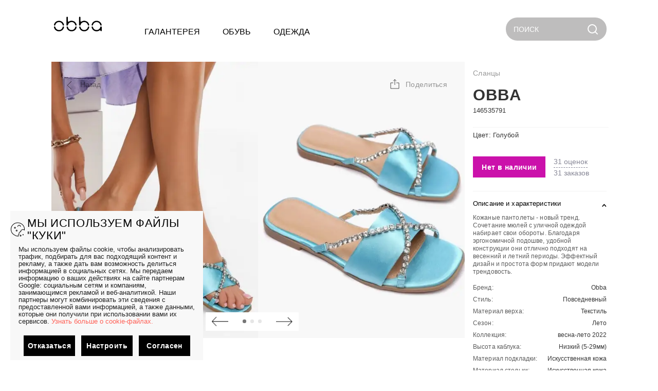

--- FILE ---
content_type: application/javascript; charset=UTF-8
request_url: https://obbawow.ru/_nuxt/3c594eb.modern.js
body_size: 6390
content:
(window.webpackJsonp=window.webpackJsonp||[]).push([[254,357],{1264:function(t,e,r){var content=r(1845);content.__esModule&&(content=content.default),"string"==typeof content&&(content=[[t.i,content,""]]),content.locals&&(t.exports=content.locals);(0,r(12).default)("a7eb2992",content,!0,{sourceMap:!1})},1844:function(t,e,r){"use strict";r(1264)},1845:function(t,e,r){var n=r(11)(!1);n.push([t.i,"[data-v-38bc94c0]:root{--productImageAspectRatio:0.749}.img-link-wrap[data-v-38bc94c0]{width:100%;height:0;min-height:auto;padding-bottom:66.75567%;padding-bottom:calc(100%/var(--productImageAspectRatio)/2);display:block;overflow:hidden}.carousel__wrap[data-v-38bc94c0],.img-link-wrap[data-v-38bc94c0]{position:relative}.carousel__item-wrap[data-v-38bc94c0]{background:#f8f8f8}.video[data-v-38bc94c0]{outline:none}.control[data-v-38bc94c0]{width:100%;height:0;position:absolute;bottom:50px}.control__block[data-v-38bc94c0]{height:36px;background-color:#fff}.control__elem[data-v-38bc94c0]{height:7px;width:7px;border-radius:50px;background-color:#000;opacity:.1;transition:.2s;cursor:pointer}.control__elem-active[data-v-38bc94c0]{background:#3c3c3c;opacity:.7}",""]),t.exports=n},2062:function(t,e,r){"use strict";r.r(e);var n,o=r(157),l=r(526),h=r(527),c=r(433),d=r(136),v=r(432),m=r(7),w=r(21),f=(n=function(t,b){return n=Object.setPrototypeOf||{__proto__:[]}instanceof Array&&function(t,b){t.__proto__=b}||function(t,b){for(var p in b)b.hasOwnProperty(p)&&(t[p]=b[p])},n(t,b)},function(t,b){function e(){this.constructor=t}n(t,b),t.prototype=null===b?Object.create(b):(e.prototype=b.prototype,new e)}),y=function(t,e,r,desc){var n,o=arguments.length,l=o<3?e:null===desc?desc=Object.getOwnPropertyDescriptor(e,r):desc;if("object"==typeof Reflect&&"function"==typeof Reflect.decorate)l=Reflect.decorate(t,e,r,desc);else for(var i=t.length-1;i>=0;i--)(n=t[i])&&(l=(o<3?n(l):o>3?n(e,r,l):n(e,r))||l);return o>3&&l&&Object.defineProperty(e,r,l),l},_=function(){for(var s=0,i=0,t=arguments.length;i<t;i++)s+=arguments[i].length;var e=Array(s),r=0;for(i=0;i<t;i++)for(var a=arguments[i],n=0,o=a.length;n<o;n++,r++)e[r]=a[n];return e},x=function(t){function e(){var e=null!==t&&t.apply(this,arguments)||this;return e.model=0,e.ELEM_IMG="img",e.ELEM_VIDEO="video",e}return f(e,t),Object.defineProperty(e.prototype,"haveVideos",{get:function(){return this.videos.length>0},enumerable:!1,configurable:!0}),Object.defineProperty(e.prototype,"slider",{get:function(){for(var t=_(this.videos.map((function(video){return{type:"video",link:video}})),this.images.map((function(img){return{type:"img",link:img}}))),e=[],i=0;i<Math.ceil(t.length/2);i++)e[i]=t.slice(2*i,2*i+2);return e},enumerable:!1,configurable:!0}),y([Object(m.Prop)({type:Array,required:!0})],e.prototype,"images",void 0),y([Object(m.Prop)({type:Array,default:function(){return[]}})],e.prototype,"videos",void 0),y([Object(m.Prop)({type:String,required:!0})],e.prototype,"alt",void 0),e=y([m.Component],e)}(w.a),I=x,C=(r(1844),r(10)),component=Object(C.a)(I,(function(){var t=this,e=t._self._c;t._self._setupProxy;return e("div",{staticClass:"carousel__wrap img-link-wrap"},[e(l.a,{staticStyle:{position:"absolute"},attrs:{height:"100%","hide-delimiters":"","show-arrows":!1,cycle:!t.haveVideos},model:{value:t.model,callback:function(e){t.model=e},expression:"model"}},t._l(t.slider,(function(r,n){return e(h.a,{key:n},[r.length>1?e(v.a,t._l(r,(function(r,n){return e(c.a,{key:n,staticClass:"pa-0",attrs:{cols:"6"}},["img"===r.type?[t.$appConfig.isSimpleMode()?e("img",{staticClass:"cursor-zoom-in",attrs:{src:r.link.img,height:"100%",alt:t.alt,width:"100%",loading:n>1?"lazy":"eager"},on:{click:function(e){return t.$emit("show-zoom",r.link.img)}}}):["img"===r.type?e("picture",{staticClass:"cursor-zoom-in",on:{click:function(e){return t.$emit("show-zoom",r.link.img)}}},[e("source",{attrs:{srcset:r.link.avif,type:"image/avif"}}),t._v(" "),e("source",{attrs:{srcset:r.link.webp,type:"image/webp"}}),t._v(" "),e("img",{attrs:{src:r.link.img,height:"100%",alt:t.alt,width:"100%",loading:n>1?"lazy":"eager"}})]):t._e()]]:"video"===r.type?e("video",{staticClass:"video",attrs:{src:r.link,autoplay:"",loop:"",muted:"",controls:"",preload:"none",height:"100%",width:"100%"},domProps:{muted:!0}}):t._e()],2)})),1):e(v.a,{staticClass:"h-100",attrs:{justify:"center"}},[e(c.a,{staticClass:"carousel__item-wrap pa-0 h-100",class:{"d-flex":r[0].type===t.ELEM_IMG},attrs:{cols:"6"}},[r[0].type===t.ELEM_IMG?[t.$appConfig.isSimpleMode()?e("img",{attrs:{src:r[0].link.img,height:"100%",alt:t.alt},on:{click:function(e){return t.$emit("show-zoom",r[0].link.img)}}}):[r[0].type===t.ELEM_IMG?e("picture",{staticClass:"mx-auto cursor-zoom-in",on:{click:function(e){return t.$emit("show-zoom",r[0].link.img)}}},[e("source",{attrs:{srcset:r[0].link.avif,type:"image/avif"}}),t._v(" "),e("source",{attrs:{srcset:r[0].link.webp,type:"image/webp"}}),t._v(" "),e("img",{attrs:{src:r[0].link.img,height:"100%",alt:t.alt}})]):t._e()]]:r[0].type===t.ELEM_VIDEO?e("video",{staticClass:"video",attrs:{src:r[0].link,autoplay:"",loop:"",muted:"",controls:"",height:"100%",width:"100%"},domProps:{muted:!0}}):t._e()],2)],1)],1)})),1),t._v(" "),t.slider.length>1?e("div",{staticClass:"control pr-6 d-flex justify-center"},[e("div",{staticClass:"control__block fill-height px-3 d-flex justify-center align-center"},[e(o.a,{staticClass:"my-auto px-0",attrs:{text:"","min-width":"32",color:"white"},on:{click:function(e){t.model--}}},[e(d.a,{attrs:{src:t.$helper().getStaticImgUrl("icons/desktop/ArrowLeft.png"),"max-width":"32",alt:"ArrowLeft"}})],1),t._v(" "),e("div",{staticClass:"d-flex justify-center align-center mx-6"},t._l(t.slider,(function(r,n){return e("div",{key:n,staticClass:"control__elem mx-1",class:{"control__elem-active":t.model===n},on:{click:function(e){t.model=n}}})})),0),t._v(" "),e(o.a,{staticClass:"my-auto px-0",attrs:{text:"","min-width":"32",color:"white"},on:{click:function(e){t.model++}}},[e(d.a,{attrs:{src:t.$helper().getStaticImgUrl("icons/desktop/ArrowRight.png"),"max-width":"32",alt:"ArrowRight"}})],1)],1)]):t._e()],1)}),[],!1,null,"38bc94c0",null);e.default=component.exports},436:function(t,e,r){"use strict";r.d(e,"a",(function(){return d}));r(444);var n=r(441),o=r(174),l=r(19),h=r(16),c=r(14),d=Object(h.a)(n.a,o.a,l.a).extend({name:"base-item-group",props:{activeClass:{type:String,default:"v-item--active"},mandatory:Boolean,max:{type:[Number,String],default:null},multiple:Boolean,tag:{type:String,default:"div"}},data(){return{internalLazyValue:void 0!==this.value?this.value:this.multiple?[]:void 0,items:[]}},computed:{classes(){return Object.assign({"v-item-group":!0},this.themeClasses)},selectedIndex(){return this.selectedItem&&this.items.indexOf(this.selectedItem)||-1},selectedItem(){if(!this.multiple)return this.selectedItems[0]},selectedItems(){return this.items.filter(((t,e)=>this.toggleMethod(this.getValue(t,e))))},selectedValues(){return null==this.internalValue?[]:Array.isArray(this.internalValue)?this.internalValue:[this.internalValue]},toggleMethod(){if(!this.multiple)return t=>this.valueComparator(this.internalValue,t);var t=this.internalValue;return Array.isArray(t)?e=>t.some((t=>this.valueComparator(t,e))):()=>!1}},watch:{internalValue:"updateItemsState",items:"updateItemsState"},created(){this.multiple&&!Array.isArray(this.internalValue)&&Object(c.c)("Model must be bound to an array if the multiple property is true.",this)},methods:{genData(){return{class:this.classes}},getValue:(t,i)=>void 0===t.value?i:t.value,onClick(t){this.updateInternalValue(this.getValue(t,this.items.indexOf(t)))},register(t){var e=this.items.push(t)-1;t.$on("change",(()=>this.onClick(t))),this.mandatory&&!this.selectedValues.length&&this.updateMandatory(),this.updateItem(t,e)},unregister(t){if(!this._isDestroyed){var e=this.items.indexOf(t),r=this.getValue(t,e);if(this.items.splice(e,1),!(this.selectedValues.indexOf(r)<0)){if(!this.mandatory)return this.updateInternalValue(r);this.multiple&&Array.isArray(this.internalValue)?this.internalValue=this.internalValue.filter((t=>t!==r)):this.internalValue=void 0,this.selectedItems.length||this.updateMandatory(!0)}}},updateItem(t,e){var r=this.getValue(t,e);t.isActive=this.toggleMethod(r)},updateItemsState(){this.$nextTick((()=>{if(this.mandatory&&!this.selectedItems.length)return this.updateMandatory();this.items.forEach(this.updateItem)}))},updateInternalValue(t){this.multiple?this.updateMultiple(t):this.updateSingle(t)},updateMandatory(t){if(this.items.length){var e=this.items.slice();t&&e.reverse();var r=e.find((t=>!t.disabled));if(r){var n=this.items.indexOf(r);this.updateInternalValue(this.getValue(r,n))}}},updateMultiple(t){var e=(Array.isArray(this.internalValue)?this.internalValue:[]).slice(),r=e.findIndex((e=>this.valueComparator(e,t)));this.mandatory&&r>-1&&e.length-1<1||null!=this.max&&r<0&&e.length+1>this.max||(r>-1?e.splice(r,1):e.push(t),this.internalValue=e)},updateSingle(t){var e=this.valueComparator(this.internalValue,t);this.mandatory&&e||(this.internalValue=e?void 0:t)}},render(t){return t(this.tag,this.genData(),this.$slots.default)}});d.extend({name:"v-item-group",provide(){return{itemGroup:this}}})},440:function(t,e,r){"use strict";var n=r(14),o=r(3);e.a=o.default.extend().extend({name:"bootable",props:{eager:Boolean},data:()=>({isBooted:!1}),computed:{hasContent(){return this.isBooted||this.eager||this.isActive}},watch:{isActive(){this.isBooted=!0}},created(){"lazy"in this.$attrs&&Object(n.e)("lazy",this)},methods:{showLazyContent(content){return this.hasContent&&content?content():[this.$createElement()]}}})},441:function(t,e,r){"use strict";var n=r(3),o=r(4);e.a=n.default.extend({name:"comparable",props:{valueComparator:{type:Function,default:o.j}}})},444:function(t,e,r){var content=r(445);content.__esModule&&(content=content.default),"string"==typeof content&&(content=[[t.i,content,""]]),content.locals&&(t.exports=content.locals);(0,r(12).default)("73707fd0",content,!0,{sourceMap:!1})},445:function(t,e,r){var n=r(11)(!1);n.push([t.i,".v-item-group{flex:0 1 auto;position:relative;max-width:100%;transition:.3s cubic-bezier(.25,.8,.5,1)}",""]),t.exports=n},461:function(t,e,r){"use strict";var n=r(436);e.a=n.a.extend({name:"button-group",provide(){return{btnToggle:this}},computed:{classes(){return n.a.options.computed.classes.call(this)}},methods:{genData:n.a.options.methods.genData}})},464:function(t,e,r){var content=r(465);content.__esModule&&(content=content.default),"string"==typeof content&&(content=[[t.i,content,""]]),content.locals&&(t.exports=content.locals);(0,r(12).default)("0d135400",content,!0,{sourceMap:!1})},465:function(t,e,r){var n=r(11)(!1);n.push([t.i,".v-window{overflow:hidden}.v-window__container{display:flex;flex-direction:column;height:inherit;position:relative;transition:.3s cubic-bezier(.25,.8,.5,1)}.v-window__container--is-active{overflow:hidden}.v-window__next,.v-window__prev{background:rgba(0,0,0,.3);border-radius:50%;position:absolute;margin:0 16px;top:calc(50% - 20px);z-index:1}.v-window__next .v-btn:hover,.v-window__prev .v-btn:hover{background:none}.v-application--is-ltr .v-window__prev{left:0}.v-application--is-ltr .v-window__next,.v-application--is-rtl .v-window__prev{right:0}.v-application--is-rtl .v-window__next{left:0}.v-window--show-arrows-on-hover{overflow:hidden}.v-window--show-arrows-on-hover .v-window__next,.v-window--show-arrows-on-hover .v-window__prev{transition:transform .2s cubic-bezier(.25,.8,.5,1)}.v-application--is-ltr .v-window--show-arrows-on-hover .v-window__prev{transform:translateX(-200%)}.v-application--is-ltr .v-window--show-arrows-on-hover .v-window__next,.v-application--is-rtl .v-window--show-arrows-on-hover .v-window__prev{transform:translateX(200%)}.v-application--is-rtl .v-window--show-arrows-on-hover .v-window__next{transform:translateX(-200%)}.v-window--show-arrows-on-hover:hover .v-window__next,.v-window--show-arrows-on-hover:hover .v-window__prev{transform:translateX(0)}.v-window-x-reverse-transition-enter-active,.v-window-x-reverse-transition-leave-active,.v-window-x-transition-enter-active,.v-window-x-transition-leave-active,.v-window-y-reverse-transition-enter-active,.v-window-y-reverse-transition-leave-active,.v-window-y-transition-enter-active,.v-window-y-transition-leave-active{transition:.3s cubic-bezier(.25,.8,.5,1)}.v-window-x-reverse-transition-leave,.v-window-x-reverse-transition-leave-to,.v-window-x-transition-leave,.v-window-x-transition-leave-to,.v-window-y-reverse-transition-leave,.v-window-y-reverse-transition-leave-to,.v-window-y-transition-leave,.v-window-y-transition-leave-to{position:absolute!important;top:0;width:100%}.v-window-x-transition-enter{transform:translateX(100%)}.v-window-x-reverse-transition-enter,.v-window-x-transition-leave-to{transform:translateX(-100%)}.v-window-x-reverse-transition-leave-to{transform:translateX(100%)}.v-window-y-transition-enter{transform:translateY(100%)}.v-window-y-reverse-transition-enter,.v-window-y-transition-leave-to{transform:translateY(-100%)}.v-window-y-reverse-transition-leave-to{transform:translateY(100%)}",""]),t.exports=n},467:function(t,e,r){"use strict";r(464);var n=r(170),o=r(82),l=r(46),h=r(436);e.a=h.a.extend({name:"v-window",directives:{Touch:n.a},provide(){return{windowGroup:this}},props:{activeClass:{type:String,default:"v-window-item--active"},continuous:Boolean,mandatory:{type:Boolean,default:!0},nextIcon:{type:[Boolean,String],default:"$next"},prevIcon:{type:[Boolean,String],default:"$prev"},reverse:Boolean,showArrows:Boolean,showArrowsOnHover:Boolean,touch:Object,touchless:Boolean,value:{required:!1},vertical:Boolean},data:()=>({changedByDelimiters:!1,internalHeight:void 0,transitionHeight:void 0,transitionCount:0,isBooted:!1,isReverse:!1}),computed:{isActive(){return this.transitionCount>0},classes(){return Object.assign({},h.a.options.computed.classes.call(this),{"v-window--show-arrows-on-hover":this.showArrowsOnHover})},computedTransition(){return this.isBooted?"v-window-"+(this.vertical?"y":"x")+((this.internalReverse?!this.isReverse:this.isReverse)?"-reverse":"")+"-transition":""},hasActiveItems(){return Boolean(this.items.find((t=>!t.disabled)))},hasNext(){return this.continuous||this.internalIndex<this.items.length-1},hasPrev(){return this.continuous||this.internalIndex>0},internalIndex(){return this.items.findIndex(((t,i)=>this.internalValue===this.getValue(t,i)))},internalReverse(){return this.$vuetify.rtl?!this.reverse:this.reverse}},watch:{internalIndex(t,e){this.isReverse=this.updateReverse(t,e)}},mounted(){window.requestAnimationFrame((()=>this.isBooted=!0))},methods:{genDefaultSlot(){return this.$slots.default},genContainer(){var t=[this.genDefaultSlot()];return this.showArrows&&t.push(this.genControlIcons()),this.$createElement("div",{staticClass:"v-window__container",class:{"v-window__container--is-active":this.isActive},style:{height:this.internalHeight||this.transitionHeight}},t)},genIcon(t,e,r){var n,h,c,d={click:t=>{t.stopPropagation(),this.changedByDelimiters=!0,r()}},v={"aria-label":this.$vuetify.lang.t("$vuetify.carousel."+t)},m=null!==(c=null===(h=(n=this.$scopedSlots)[t])||void 0===h?void 0:h.call(n,{on:d,attrs:v}))&&void 0!==c?c:[this.$createElement(o.a,{props:{icon:!0},attrs:v,on:d},[this.$createElement(l.a,{props:{large:!0}},e)])];return this.$createElement("div",{staticClass:"v-window__"+t},m)},genControlIcons(){var t=[],e=this.$vuetify.rtl?this.nextIcon:this.prevIcon;if(this.hasPrev&&e&&"string"==typeof e){var r=this.genIcon("prev",e,this.prev);r&&t.push(r)}var n=this.$vuetify.rtl?this.prevIcon:this.nextIcon;if(this.hasNext&&n&&"string"==typeof n){var o=this.genIcon("next",n,this.next);o&&t.push(o)}return t},getNextIndex(t){var e=(t+1)%this.items.length;return this.items[e].disabled?this.getNextIndex(e):e},getPrevIndex(t){var e=(t+this.items.length-1)%this.items.length;return this.items[e].disabled?this.getPrevIndex(e):e},next(){if(this.hasActiveItems&&this.hasNext){var t=this.getNextIndex(this.internalIndex),e=this.items[t];this.internalValue=this.getValue(e,t)}},prev(){if(this.hasActiveItems&&this.hasPrev){var t=this.getPrevIndex(this.internalIndex),e=this.items[t];this.internalValue=this.getValue(e,t)}},updateReverse(t,e){var r=this.items.length,n=r-1;return r<=2?t<e:t===n&&0===e||(0!==t||e!==n)&&t<e}},render(t){var data={staticClass:"v-window",class:this.classes,directives:[]};if(!this.touchless){var e=this.touch||{left:()=>{this.$vuetify.rtl?this.prev():this.next()},right:()=>{this.$vuetify.rtl?this.next():this.prev()},end:t=>{t.stopPropagation()},start:t=>{t.stopPropagation()}};data.directives.push({name:"touch",value:e})}return t("div",data,[this.genContainer()])}})},468:function(t,e,r){"use strict";var n=r(440),o=r(168),l=r(170),h=r(4),c=r(16),d=Object(c.a)(n.a,Object(o.a)("windowGroup","v-window-item","v-window"));e.a=d.extend().extend().extend({name:"v-window-item",directives:{Touch:l.a},props:{disabled:Boolean,reverseTransition:{type:[Boolean,String],default:void 0},transition:{type:[Boolean,String],default:void 0},value:{required:!1}},data:()=>({isActive:!1,inTransition:!1}),computed:{classes(){return this.groupClasses},computedTransition(){return this.windowGroup.internalReverse?void 0!==this.reverseTransition?this.reverseTransition||"":this.windowGroup.computedTransition:void 0!==this.transition?this.transition||"":this.windowGroup.computedTransition}},methods:{genDefaultSlot(){return this.$slots.default},genWindowItem(){return this.$createElement("div",{staticClass:"v-window-item",class:this.classes,directives:[{name:"show",value:this.isActive}],on:this.$listeners},this.genDefaultSlot())},onAfterTransition(){this.inTransition&&(this.inTransition=!1,this.windowGroup.transitionCount>0&&(this.windowGroup.transitionCount--,0===this.windowGroup.transitionCount&&(this.windowGroup.transitionHeight=void 0)))},onBeforeTransition(){this.inTransition||(this.inTransition=!0,0===this.windowGroup.transitionCount&&(this.windowGroup.transitionHeight=Object(h.g)(this.windowGroup.$el.clientHeight)),this.windowGroup.transitionCount++)},onTransitionCancelled(){this.onAfterTransition()},onEnter(t){this.inTransition&&this.$nextTick((()=>{this.computedTransition&&this.inTransition&&(this.windowGroup.transitionHeight=Object(h.g)(t.clientHeight))}))}},render(t){return t("transition",{props:{name:this.computedTransition},on:{beforeEnter:this.onBeforeTransition,afterEnter:this.onAfterTransition,enterCancelled:this.onTransitionCancelled,beforeLeave:this.onBeforeTransition,afterLeave:this.onAfterTransition,leaveCancelled:this.onTransitionCancelled,enter:this.onEnter}},this.showLazyContent((()=>[this.genWindowItem()])))}})},469:function(t,e,r){var content=r(470);content.__esModule&&(content=content.default),"string"==typeof content&&(content=[[t.i,content,""]]),content.locals&&(t.exports=content.locals);(0,r(12).default)("2d62e390",content,!0,{sourceMap:!1})},470:function(t,e,r){var n=r(11)(!1);n.push([t.i,".v-carousel{overflow:hidden;position:relative;width:100%}.v-carousel__controls{align-items:center;background:rgba(0,0,0,.3);bottom:0;display:flex;height:50px;justify-content:center;list-style-type:none;position:absolute;width:100%;z-index:1}.v-carousel__controls>.v-item-group{flex:0 1 auto}.v-carousel__controls__item{margin:0 8px}.v-carousel__controls__item .v-icon{opacity:.5}.v-carousel__controls__item--active .v-icon{opacity:1;vertical-align:middle}.v-carousel__controls__item:hover{background:none}.v-carousel__controls__item:hover .v-icon{opacity:.8}.v-carousel__progress{margin:0;position:absolute;bottom:0;left:0;right:0}.v-carousel .v-window-item{display:block;height:inherit;text-decoration:none}.v-carousel--hide-delimiter-background .v-carousel__controls{background:transparent}.v-carousel--vertical-delimiters .v-carousel__controls{height:100%!important;width:50px}",""]),t.exports=n},526:function(t,e,r){"use strict";r(469);var n=r(467),o=r(82),l=r(46),h=r(176),c=r(461),d=r(4),v=r(14);e.a=n.a.extend({name:"v-carousel",props:{continuous:{type:Boolean,default:!0},cycle:Boolean,delimiterIcon:{type:String,default:"$delimiter"},height:{type:[Number,String],default:500},hideDelimiters:Boolean,hideDelimiterBackground:Boolean,interval:{type:[Number,String],default:6e3,validator:t=>t>0},mandatory:{type:Boolean,default:!0},progress:Boolean,progressColor:String,showArrows:{type:Boolean,default:!0},verticalDelimiters:{type:String,default:void 0}},provide(){return{parentTheme:this.theme}},data(){return{internalHeight:this.height,slideTimeout:void 0}},computed:{classes(){return Object.assign({},n.a.options.computed.classes.call(this),{"v-carousel":!0,"v-carousel--hide-delimiter-background":this.hideDelimiterBackground,"v-carousel--vertical-delimiters":this.isVertical})},isDark(){return this.dark||!this.light},isVertical(){return null!=this.verticalDelimiters}},watch:{internalValue:"restartTimeout",interval:"restartTimeout",height(t,e){t!==e&&t&&(this.internalHeight=t)},cycle(t){t?this.restartTimeout():(clearTimeout(this.slideTimeout),this.slideTimeout=void 0)}},created(){this.$attrs.hasOwnProperty("hide-controls")&&Object(v.a)("hide-controls",':show-arrows="false"',this)},mounted(){this.startTimeout()},methods:{genControlIcons(){return this.isVertical?null:n.a.options.methods.genControlIcons.call(this)},genDelimiters(){return this.$createElement("div",{staticClass:"v-carousel__controls",style:{left:"left"===this.verticalDelimiters&&this.isVertical?0:"auto",right:"right"===this.verticalDelimiters?0:"auto"}},[this.genItems()])},genItems(){for(var t=this.items.length,e=[],i=0;i<t;i++){var r=this.$createElement(o.a,{staticClass:"v-carousel__controls__item",attrs:{"aria-label":this.$vuetify.lang.t("$vuetify.carousel.ariaLabel.delimiter",i+1,t)},props:{icon:!0,small:!0,value:this.getValue(this.items[i],i)},key:i},[this.$createElement(l.a,{props:{size:18}},this.delimiterIcon)]);e.push(r)}return this.$createElement(c.a,{props:{value:this.internalValue,mandatory:this.mandatory},on:{change:t=>{this.internalValue=t}}},e)},genProgress(){return this.$createElement(h.a,{staticClass:"v-carousel__progress",props:{color:this.progressColor,value:(this.internalIndex+1)/this.items.length*100}})},restartTimeout(){this.slideTimeout&&clearTimeout(this.slideTimeout),this.slideTimeout=void 0,window.requestAnimationFrame(this.startTimeout)},startTimeout(){this.cycle&&(this.slideTimeout=window.setTimeout(this.next,+this.interval>0?+this.interval:6e3))}},render(t){var e=n.a.options.render.call(this,t);return e.data.style="height: "+Object(d.g)(this.height)+";",this.hideDelimiters||e.children.push(this.genDelimiters()),(this.progress||this.progressColor)&&e.children.push(this.genProgress()),e}})},527:function(t,e,r){"use strict";var n=r(468),o=r(136),l=r(16),h=r(4),c=r(69),d=Object(l.a)(n.a,c.a);e.a=d.extend().extend({name:"v-carousel-item",inject:{parentTheme:{default:{isDark:!1}}},provide(){return{theme:this.parentTheme}},inheritAttrs:!1,methods:{genDefaultSlot(){return[this.$createElement(o.a,{staticClass:"v-carousel__item",props:Object.assign({},this.$attrs,{height:this.windowGroup.internalHeight}),on:this.$listeners,scopedSlots:{placeholder:this.$scopedSlots.placeholder}},Object(h.p)(this))]},genWindowItem(){var{tag:t,data:data}=this.generateRouteLink();return data.staticClass="v-window-item",data.directives.push({name:"show",value:this.isActive}),this.$createElement(t,data,this.genDefaultSlot())}}})}}]);

--- FILE ---
content_type: application/javascript; charset=UTF-8
request_url: https://obbawow.ru/_nuxt/296b2d5.modern.js
body_size: 2323
content:
(window.webpackJsonp=window.webpackJsonp||[]).push([[307,357],{1267:function(t,e,o){var content=o(1851);content.__esModule&&(content=content.default),"string"==typeof content&&(content=[[t.i,content,""]]),content.locals&&(t.exports=content.locals);(0,o(12).default)("6758b43c",content,!0,{sourceMap:!1})},1850:function(t,e,o){"use strict";o(1267)},1851:function(t,e,o){var r=o(11)(!1);r.push([t.i,'[data-v-3b828875]:root{--productImageAspectRatio:0.749}.share[data-v-3b828875]{position:absolute;top:26px;right:18px;cursor:pointer}.share__text[data-v-3b828875]{color:#000;font-style:normal;font-weight:400;font-size:14px;line-height:17px;letter-spacing:.02em;text-transform:capitalize;opacity:.4}.share__active[data-v-3b828875]{opacity:1}.share__block[data-v-3b828875]{background-color:#fff}.share__copy-text[data-v-3b828875]{font-size:11px;line-height:13px;letter-spacing:.01em;font-weight:400;color:#000;opacity:.8;background-color:#f8f8f8;height:36px;max-width:241px;max-height:36px;white-space:nowrap;overflow:hidden;text-overflow:ellipsis}.share__copy-link[data-v-3b828875]{font-style:normal;font-weight:500;-webkit-text-decoration-line:underline;text-decoration-line:underline;cursor:pointer}.share__copy-link[data-v-3b828875],.share__share[data-v-3b828875]{font-size:13px;line-height:16px;letter-spacing:.01em;opacity:.8;color:#000}.share__share[data-v-3b828875]{font-weight:400}.line[data-v-3b828875]{width:100%;color:#000;opacity:.1}.card__profile[data-v-3b828875]{box-shadow:0 15px 20px rgba(0,0,0,.05)}.content[data-v-3b828875]{position:relative}.content[data-v-3b828875]:before{content:"";width:17px;height:17px;background-color:#fff;position:absolute;top:-8px;right:calc(50% - 92px);transform:rotate(45deg);z-index:1}',""]),t.exports=r},2063:function(t,e,o){"use strict";o.r(e);var r,n=o(157),c=o(433),l=o(136),h=o(686),d=o(432),f=o(7),_=o(657),m=(r=function(t,b){return r=Object.setPrototypeOf||{__proto__:[]}instanceof Array&&function(t,b){t.__proto__=b}||function(t,b){for(var p in b)b.hasOwnProperty(p)&&(t[p]=b[p])},r(t,b)},function(t,b){function e(){this.constructor=t}r(t,b),t.prototype=null===b?Object.create(b):(e.prototype=b.prototype,new e)}),v=function(t,e,o,desc){var r,n=arguments.length,c=n<3?e:null===desc?desc=Object.getOwnPropertyDescriptor(e,o):desc;if("object"==typeof Reflect&&"function"==typeof Reflect.decorate)c=Reflect.decorate(t,e,o,desc);else for(var i=t.length-1;i>=0;i--)(r=t[i])&&(c=(n<3?r(c):n>3?r(e,o,c):r(e,o))||c);return n>3&&c&&Object.defineProperty(e,o,c),c},y=function(t){function e(){return null!==t&&t.apply(this,arguments)||this}return m(e,t),e=v([f.Component],e)}(_.a),x=y,w=(o(1850),o(10)),component=Object(w.a)(x,(function(){var t=this,e=t._self._c;t._self._setupProxy;return e(h.a,{attrs:{"nudge-bottom":"33","nudge-left":"194",transition:"slide-y-transition","content-class":"card__profile pt-3 mt-2","max-width":"281","min-height":"202","close-on-content-click":!1},scopedSlots:t._u([{key:"activator",fn:function(o){var{attrs:r,on:c}=o;return[e(n.a,t._g(t._b({staticClass:"share mr-12",attrs:{color:"white",depressed:"",text:"","min-width":"50",width:"50"}},"v-btn",r,!1),c),[e("div",{staticClass:"d-flex"},[e(l.a,{attrs:{src:t.$helper().getStaticImgUrl("icons/desktop/share.svg"),"max-height":"24","max-width":"24"}}),t._v(" "),e("div",{staticClass:"share__text ml-2 mt-1",class:{share__active:!0===t.model}},[t._v("\n          "+t._s(t.$t("share"))+"\n        ")])],1)])]}}]),model:{value:t.model,callback:function(e){t.model=e},expression:"model"}},[t._v(" "),e(d.a,{staticClass:"share__block content mx-0"},[e(c.a,{staticClass:"pt-3 pb-2",attrs:{cols:"12"}},[e("div",{staticClass:"share__copy-link ml-3 my-0",on:{click:function(e){return t.copyLink()}}},[t._v("\n        "+t._s(t.$t("copy_link"))+"\n      ")]),t._v(" "),e("div",{staticClass:"share__copy-text px-4 pt-3 ml-2 mt-4"},[t._v("\n        "+t._s(t.href)+"\n      ")])]),t._v(" "),e("hr",{staticClass:"line mt-4"}),t._v(" "),e(c.a,{staticClass:"pb-0 mt-2",attrs:{cols:"12"}},[e("p",{staticClass:"share__share ml-3 mb-2"},[t._v("\n        "+t._s(t.$t("share"))+":\n      ")])]),t._v(" "),e(c.a,{staticClass:"ml-3 pt-0 mb-5 d-flex",attrs:{cols:"12"}},t._l(t.products,(function(o,r){return e("div",{key:r},[e("ShareNetwork",{attrs:{network:o.network,url:t.href,title:t.$appConfig.getSiteName2(),description:t.name,hashtags:t.$appConfig.getSiteName2()}},[e(l.a,{staticClass:"mr-2",attrs:{src:o.img,width:"24",height:"24"}})],1)],1)})),0)],1)],1)}),[],!1,null,"3b828875",null);e.default=component.exports},440:function(t,e,o){"use strict";var r=o(14),n=o(3);e.a=n.default.extend().extend({name:"bootable",props:{eager:Boolean},data:()=>({isBooted:!1}),computed:{hasContent(){return this.isBooted||this.eager||this.isActive}},watch:{isActive(){this.isBooted=!0}},created(){"lazy"in this.$attrs&&Object(r.e)("lazy",this)},methods:{showLazyContent(content){return this.hasContent&&content?content():[this.$createElement()]}}})},657:function(t,e,o){"use strict";var r,n=o(7),c=o(21),l=(r=function(t,b){return r=Object.setPrototypeOf||{__proto__:[]}instanceof Array&&function(t,b){t.__proto__=b}||function(t,b){for(var p in b)b.hasOwnProperty(p)&&(t[p]=b[p])},r(t,b)},function(t,b){function e(){this.constructor=t}r(t,b),t.prototype=null===b?Object.create(b):(e.prototype=b.prototype,new e)}),h=function(t,e,o,desc){var r,n=arguments.length,c=n<3?e:null===desc?desc=Object.getOwnPropertyDescriptor(e,o):desc;if("object"==typeof Reflect&&"function"==typeof Reflect.decorate)c=Reflect.decorate(t,e,o,desc);else for(var i=t.length-1;i>=0;i--)(r=t[i])&&(c=(n<3?r(c):n>3?r(e,o,c):r(e,o))||c);return n>3&&c&&Object.defineProperty(e,o,c),c},d=function(t){function e(){var e=null!==t&&t.apply(this,arguments)||this;return e.model=!1,e.href="",e.products=[{img:e.$helper().getStaticImgUrl("icons/desktop/tg_color.svg"),network:"telegram"},{img:e.$helper().getStaticImgUrl("icons/desktop/vbr_color.svg"),network:"viber"},{img:e.$helper().getStaticImgUrl("icons/desktop/wa_color.svg"),network:"whatsapp"},{img:e.$helper().getStaticImgUrl("icons/desktop/vk_color.svg"),network:"vk"},{img:e.$helper().getStaticImgUrl("icons/desktop/fb_color.svg"),network:"facebook"}],e}return l(e,t),e.prototype.mounted=function(){this.href=this.shareLink||window.location.href},e.prototype.copyLink=function(){var area=document.createElement("textarea");document.body.appendChild(area),area.value=this.href,area.select(),document.execCommand("copy"),document.body.removeChild(area),this.model=!1},h([Object(n.Prop)({type:String,required:!0})],e.prototype,"name",void 0),h([Object(n.Prop)({type:String,default:function(){return""}})],e.prototype,"shareLink",void 0),e=h([n.Component],e)}(c.a);e.a=d}}]);

--- FILE ---
content_type: application/javascript; charset=UTF-8
request_url: https://obbawow.ru/_nuxt/00c0183.modern.js
body_size: 2460
content:
(window.webpackJsonp=window.webpackJsonp||[]).push([[47],{1089:function(t,e,o){var content=o(1472);content.__esModule&&(content=content.default),"string"==typeof content&&(content=[[t.i,content,""]]),content.locals&&(t.exports=content.locals);(0,o(12).default)("7c117896",content,!0,{sourceMap:!1})},1471:function(t,e,o){"use strict";o(1089)},1472:function(t,e,o){var n=o(11)(!1);n.push([t.i,"[data-v-2d7d80ce]:root{--productImageAspectRatio:0.749}.cookie[data-v-2d7d80ce]{background:#f8f8f8;position:fixed;bottom:20px;left:20px;z-index:4}.cookie__title[data-v-2d7d80ce]{color:#000;font-weight:500;font-size:22px;line-height:24px}.cookie__title[data-v-2d7d80ce],.cookie__title-m[data-v-2d7d80ce]{font-family:Oswald,sans-serif!important;letter-spacing:.03em;text-transform:uppercase}.cookie__title-m[data-v-2d7d80ce]{font-weight:600;font-size:16px;line-height:16px}.cookie-m[data-v-2d7d80ce]{bottom:60px;left:0}.cookie__text[data-v-2d7d80ce]{line-height:14px;font-size:13px}.cookie__text-red[data-v-2d7d80ce]{color:#ff6056}.cookie .btn-text[data-v-2d7d80ce]{font-size:13px;line-height:14px;text-decoration:underline}.cookie .btn-close[data-v-2d7d80ce]{top:0;right:0}",""]),t.exports=n},1980:function(t,e,o){"use strict";o.r(e);var n,r=o(157),c=(o(8),o(5),o(6),o(7)),l=o(39),f=o(21),h=o(1),d=o(68),_=o(96),k=o(67),v=o(171),m=(n=function(t,b){return n=Object.setPrototypeOf||{__proto__:[]}instanceof Array&&function(t,b){t.__proto__=b}||function(t,b){for(var p in b)b.hasOwnProperty(p)&&(t[p]=b[p])},n(t,b)},function(t,b){function e(){this.constructor=t}n(t,b),t.prototype=null===b?Object.create(b):(e.prototype=b.prototype,new e)}),w=function(t,e,o,desc){var n,r=arguments.length,c=r<3?e:null===desc?desc=Object.getOwnPropertyDescriptor(e,o):desc;if("object"==typeof Reflect&&"function"==typeof Reflect.decorate)c=Reflect.decorate(t,e,o,desc);else for(var i=t.length-1;i>=0;i--)(n=t[i])&&(c=(r<3?n(c):r>3?n(e,o,c):n(e,o))||c);return r>3&&c&&Object.defineProperty(e,o,c),c},x=function(t,e,o,n){return new(o||(o=Promise))((function(r,c){function l(t){try{h(n.next(t))}catch(t){c(t)}}function f(t){try{h(n.throw(t))}catch(t){c(t)}}function h(t){var e;t.done?r(t.value):(e=t.value,e instanceof o?e:new o((function(t){t(e)}))).then(l,f)}h((n=n.apply(t,e||[])).next())}))},y=function(t,body){var e,o,n,g,r={label:0,sent:function(){if(1&n[0])throw n[1];return n[1]},trys:[],ops:[]};return g={next:c(0),throw:c(1),return:c(2)},"function"==typeof Symbol&&(g[Symbol.iterator]=function(){return this}),g;function c(c){return function(l){return function(c){if(e)throw new TypeError("Generator is already executing.");for(;r;)try{if(e=1,o&&(n=2&c[0]?o.return:c[0]?o.throw||((n=o.return)&&n.call(o),0):o.next)&&!(n=n.call(o,c[1])).done)return n;switch(o=0,n&&(c=[2&c[0],n.value]),c[0]){case 0:case 1:n=c;break;case 4:return r.label++,{value:c[1],done:!1};case 5:r.label++,o=c[1],c=[0];continue;case 7:c=r.ops.pop(),r.trys.pop();continue;default:if(!(n=r.trys,(n=n.length>0&&n[n.length-1])||6!==c[0]&&2!==c[0])){r=0;continue}if(3===c[0]&&(!n||c[1]>n[0]&&c[1]<n[3])){r.label=c[1];break}if(6===c[0]&&r.label<n[1]){r.label=n[1],n=c;break}if(n&&r.label<n[2]){r.label=n[2],r.ops.push(c);break}n[2]&&r.ops.pop(),r.trys.pop();continue}c=body.call(t,r)}catch(t){c=[6,t],o=0}finally{e=n=0}if(5&c[0])throw c[1];return{value:c[0]?c[1]:void 0,done:!0}}([c,l])}}},C=function(t){function e(){var e=null!==t&&t.apply(this,arguments)||this;return e.mdiClose=l.g,e.isShowConfirm=!1,e}return m(e,t),e.prototype.mounted=function(){this.cookie.targetCookies||this.cookie.functionalCookies?this.isShowConfirm=!1:this.isShowConfirm=!0,this.$eventBus.$on("show-cookies-confirm",this.showForm)},e.prototype.beforeDestroy=function(){this.$eventBus.$off("show-cookies-confirm",this.showForm)},e.prototype.showForm=function(){this.isShowConfirm=!0},Object.defineProperty(e.prototype,"cookie",{get:function(){return h.utilsStore.cookieRule},enumerable:!1,configurable:!0}),e.prototype.refuse=function(){d.a.updateSettings(!0,!0,!1),this.isShowConfirm=!1},e.prototype.confirmAll=function(){d.a.updateSettings(!0,!0,!0),this.isShowConfirm=!1},e.prototype.showSettings=function(){return x(this,void 0,void 0,(function(){var t,e;return y(this,(function(n){switch(n.label){case 0:return this.isDesktop?[4,Promise.all([o.e(70),o.e(318)]).then(o.bind(null,2055))]:[3,2];case 1:return t=n.sent(),this.openDrawer(t.default,{width:410,isStateless:!1,isRight:!1}),[3,4];case 2:return[4,Promise.all([o.e(70),o.e(317)]).then(o.bind(null,2056))];case 3:e=n.sent(),this.openBottomSheet(e.default,{fullscreen:!0,persistent:!1}),n.label=4;case 4:return this.isShowConfirm=!1,[2]}}))}))},e=w([Object(c.Component)({components:{CoreLink:v.a}})],e)}(Object(c.mixins)(f.a,_.a,k.a)),S=C,O=(o(1471),o(10)),component=Object(O.a)(S,(function(){var t=this,e=t._self._c;t._self._setupProxy;return t.isShowConfirm?e("div",{staticClass:"pt-3 pb-2 cookie position-relative",class:{"cookie-m":!t.isDesktop},style:{width:t.isDesktop?"375px":"100%"}},[e("div",{staticClass:"d-flex"},[e("img",{staticClass:"my-auto",attrs:{src:t.$helper().getStaticImgUrl("icons/desktop/Cookie.svg"),alt:"Cookie",width:t.isDesktop?32:18,height:t.isDesktop?32:18}}),t._v(" "),t._e(),t._v(" "),e("div",{staticClass:"mt-auto cookie__title ml-1",class:{"cookie__title-m":!t.isDesktop}},[t._v("\n      "+t._s(t.$t("cookies.we_use_cookies"))+"\n    ")])],1),t._v(" "),e("div",{staticClass:"cookie__text mt-2 px-4"},[t._v("\n    "+t._s(t.$t("cookies.text"))+"\n    "),e("core-link",{staticClass:"cookie__text-red",attrs:{to:"/kuki","is-external":!t.isSite}},[t._v("\n      "+t._s(t.$t("cookies.learn_more"))+".\n    ")]),t._v(" "),t._e()],2),t._v(" "),t._e(),t._v(" "),e("div",{staticClass:"d-flex justify-center mt-5 px-4"},[e(r.a,{staticClass:"btn-black mr-3",attrs:{"max-width":"100",height:"40"},on:{click:t.refuse}},[t._v("\n      "+t._s(t.$t("cookies.refuse"))+"\n    ")]),t._v(" "),e(r.a,{staticClass:"btn-black",attrs:{"max-width":"100",height:"40"},on:{click:t.showSettings}},[t._v("\n      "+t._s(t.$t("cookies.setup"))+"\n    ")]),t._v(" "),e(r.a,{staticClass:"btn-black ml-3",attrs:{"max-width":"100",height:"40"},on:{click:t.confirmAll}},[t._v("\n      "+t._s(t.$t("cookies.i_agree"))+"\n    ")])],1)]):t._e()}),[],!1,null,"2d7d80ce",null);e.default=component.exports}}]);

--- FILE ---
content_type: image/svg+xml
request_url: https://obbawow.ru/Logo.svg
body_size: 2482
content:
<?xml version="1.0" standalone="no"?>
<!DOCTYPE svg PUBLIC "-//W3C//DTD SVG 20010904//EN"
 "http://www.w3.org/TR/2001/REC-SVG-20010904/DTD/svg10.dtd">
<svg version="1.0" xmlns="http://www.w3.org/2000/svg"
 width="3807.000000pt" height="1769.000000pt" viewBox="0 0 3807.000000 1769.000000"
 preserveAspectRatio="xMidYMid meet">

<g transform="translate(0.000000,1769.000000) scale(0.100000,-0.100000)"
fill="#000000" stroke="none">
<path d="M11505 15434 c-246 -30 -390 -164 -442 -414 -17 -80 -18 -236 -18
-2830 l0 -2745 22 -84 c42 -156 133 -275 259 -339 75 -38 119 -50 218 -62 300
-36 488 126 591 508 307 1141 1087 1845 2249 2027 492 77 908 50 1318 -85 397
-131 761 -370 1058 -695 240 -263 364 -480 647 -1135 168 -389 248 -506 389
-578 202 -102 535 14 633 222 91 192 56 436 -132 916 -442 1130 -1435 1974
-2647 2250 -442 101 -949 120 -1398 54 -369 -54 -763 -178 -1102 -348 -138
-70 -184 -96 -380 -215 -112 -69 -170 -85 -281 -79 -70 4 -101 12 -154 36
-121 57 -222 179 -257 308 -7 25 -13 532 -18 1439 -9 1535 -6 1467 -69 1601
-71 151 -200 231 -396 247 -33 2 -73 3 -90 1z"/>
<path d="M20660 15426 c-112 -24 -208 -93 -265 -190 -36 -62 -72 -174 -85
-264 -8 -55 -10 -877 -8 -2842 l3 -2765 21 -55 c38 -98 65 -143 123 -200 156
-154 452 -197 643 -93 26 14 74 53 106 87 101 106 120 150 272 623 92 290 227
545 418 793 97 126 340 363 472 462 394 293 809 453 1370 530 145 20 575 17
730 -5 627 -89 1146 -357 1581 -815 300 -317 511 -685 668 -1166 101 -307 197
-451 356 -534 66 -34 190 -42 285 -17 283 73 402 294 345 640 -43 266 -191
663 -362 970 -593 1066 -1715 1781 -2958 1885 -154 13 -497 13 -645 0 -543
-47 -1088 -219 -1540 -485 -230 -136 -266 -156 -300 -166 -233 -67 -488 64
-571 296 -31 85 -35 269 -36 1660 0 848 -4 1189 -12 1239 -47 274 -200 406
-487 420 -38 2 -94 -1 -124 -8z"/>
<path d="M5285 12464 c-935 -76 -1776 -456 -2411 -1089 -410 -409 -690 -865
-867 -1410 -142 -439 -140 -668 9 -834 132 -147 357 -213 515 -152 154 59 287
254 380 554 236 760 706 1346 1349 1681 408 212 827 310 1325 310 781 0 1441
-268 1945 -790 309 -320 513 -670 672 -1148 83 -253 115 -328 173 -416 54 -82
116 -140 187 -176 42 -22 71 -28 139 -32 101 -5 168 11 272 66 174 90 257 229
257 427 0 240 -142 683 -341 1063 -500 958 -1415 1641 -2507 1872 -264 56
-417 71 -747 75 -165 1 -322 1 -350 -1z"/>
<path d="M32890 12464 c-254 -15 -602 -76 -846 -148 -603 -180 -1133 -494
-1574 -936 -459 -458 -771 -1000 -930 -1616 -76 -293 -35 -544 111 -694 74
-74 142 -104 239 -103 134 1 260 70 397 217 101 108 154 201 219 384 251 705
594 1165 1134 1520 582 384 1288 538 1950 426 856 -145 1564 -650 1980 -1414
94 -172 165 -349 255 -630 115 -363 252 -500 498 -500 273 1 434 122 479 360
15 78 4 267 -22 390 -44 209 -151 502 -266 732 -547 1093 -1612 1832 -2874
1994 -121 15 -598 27 -750 18z"/>
<path d="M2317 8319 c-73 -11 -214 -76 -277 -129 -93 -78 -148 -198 -155 -342
-11 -205 129 -687 304 -1049 351 -726 936 -1310 1663 -1658 303 -146 586 -240
916 -305 305 -61 410 -70 767 -71 333 0 439 5 615 31 1127 165 2074 783 2643
1726 201 333 385 818 433 1141 57 385 -86 615 -398 646 -224 21 -379 -57 -482
-243 -37 -65 -70 -159 -136 -381 -285 -960 -922 -1627 -1792 -1875 -527 -150
-1167 -148 -1688 5 -354 104 -630 247 -905 468 -109 88 -335 321 -422 437
-228 301 -374 607 -523 1090 -55 177 -116 294 -200 380 -75 78 -142 115 -231
130 -35 5 -66 9 -69 9 -3 -1 -31 -5 -63 -10z"/>
<path d="M27159 8320 c-183 -31 -318 -218 -454 -630 -114 -345 -203 -546 -333
-753 -360 -573 -864 -947 -1522 -1128 -282 -77 -503 -104 -845 -104 -338 1
-539 28 -817 110 -420 125 -796 351 -1099 663 -340 349 -580 787 -709 1292
-50 199 -96 295 -185 386 -71 73 -134 107 -238 128 -219 46 -404 -55 -507
-276 -92 -195 -80 -342 58 -748 194 -572 492 -1058 893 -1459 563 -564 1286
-908 2134 -1018 202 -26 798 -26 1000 0 443 57 839 173 1221 357 952 458 1629
1268 1904 2280 56 206 75 417 49 542 -16 78 -75 182 -127 229 -49 42 -161 100
-227 117 -61 15 -145 20 -196 12z"/>
<path d="M17855 8307 c-112 -38 -189 -104 -259 -224 -47 -80 -83 -173 -171
-443 -134 -409 -243 -630 -440 -892 -203 -270 -435 -491 -691 -658 -271 -176
-568 -294 -898 -355 -205 -37 -363 -48 -610 -42 -805 19 -1486 291 -1951 778
-321 336 -541 737 -705 1284 -90 301 -175 433 -318 498 -100 45 -339 30 -438
-28 -73 -43 -147 -151 -190 -275 -16 -45 -19 -82 -18 -200 1 -137 4 -154 47
-325 46 -183 107 -365 170 -510 381 -884 1112 -1562 2067 -1920 243 -90 581
-172 875 -212 189 -25 774 -25 965 0 456 60 849 177 1245 372 396 194 672 392
986 705 298 298 498 575 670 929 169 348 290 771 292 1026 3 264 -84 391 -323
475 -81 28 -244 37 -305 17z"/>
<path d="M36211 8305 c-187 -53 -286 -184 -371 -490 -69 -252 -120 -404 -181
-544 -313 -713 -914 -1244 -1655 -1459 -254 -74 -433 -101 -729 -109 -401 -11
-794 52 -1152 184 -146 54 -390 175 -513 255 -365 238 -667 572 -874 968 -91
174 -155 343 -215 565 -71 259 -108 332 -226 451 -111 112 -206 164 -316 172
-146 10 -314 -73 -397 -197 -122 -184 -129 -358 -25 -706 114 -380 294 -756
516 -1075 226 -324 549 -654 862 -880 638 -461 1392 -704 2185 -704 771 0
1463 213 2143 660 192 126 271 169 341 185 49 11 58 10 100 -10 66 -33 120
-109 224 -317 77 -154 187 -261 350 -343 93 -47 173 -64 263 -58 100 7 156 32
228 104 67 68 113 165 133 284 19 110 19 2362 0 2504 -43 314 -125 462 -297
535 -74 31 -89 33 -210 37 -94 2 -145 -1 -184 -12z"/>
</g>
</svg>


--- FILE ---
content_type: application/javascript; charset=UTF-8
request_url: https://obbawow.ru/_nuxt/4149fdb.modern.js
body_size: 3752
content:
!function(e){function f(data){for(var f,d,n=data[0],o=data[1],l=data[2],i=0,h=[];i<n.length;i++)d=n[i],Object.prototype.hasOwnProperty.call(r,d)&&r[d]&&h.push(r[d][0]),r[d]=0;for(f in o)Object.prototype.hasOwnProperty.call(o,f)&&(e[f]=o[f]);for(v&&v(data);h.length;)h.shift()();return t.push.apply(t,l||[]),c()}function c(){for(var e,i=0;i<t.length;i++){for(var f=t[i],c=!0,d=1;d<f.length;d++){var o=f[d];0!==r[o]&&(c=!1)}c&&(t.splice(i--,1),e=n(n.s=f[0]))}return e}var d={},r={200:0},t=[];function n(f){if(d[f])return d[f].exports;var c=d[f]={i:f,l:!1,exports:{}};return e[f].call(c.exports,c,c.exports,n),c.l=!0,c.exports}n.e=function(e){var f=[],c=r[e];if(0!==c)if(c)f.push(c[2]);else{var d=new Promise((function(f,d){c=r[e]=[f,d]}));f.push(c[2]=d);var t,script=document.createElement("script");script.charset="utf-8",script.timeout=120,n.nc&&script.setAttribute("nonce",n.nc),script.src=function(e){return n.p+""+{0:"8ae43af",1:"313f1e8",2:"ff03aae",3:"532d3f4",4:"3091b35",5:"ec4f41c",6:"0b173c3",7:"5fc771a",8:"2d60380",9:"efb48d9",10:"6230636",11:"1ecf6aa",12:"a08ba8a",13:"4451a4a",14:"cdea16e",15:"2eeda5b",16:"d434702",17:"24fb2f6",18:"63fcc5a",19:"b431b00",20:"a3e93a1",21:"dad453c",22:"2de4b7e",23:"faaf61e",24:"b82d0af",25:"82de5cd",26:"05b8cd9",27:"11ccdb0",28:"db89844",29:"c72069c",30:"13563f8",31:"7d3e6e9",32:"10f4431",33:"fa981c8",34:"5a1a294",35:"102c128",36:"441d10c",37:"6f9769a",38:"447ff6a",39:"60507a1",40:"be7efc6",41:"a3a4391",42:"edb0812",43:"63c6a69",44:"52e1aab",45:"86c2b35",46:"642eeef",47:"00c0183",48:"77e2a6a",49:"b9de48d",50:"355022c",51:"74e902c",52:"d511fea",53:"b6b4caa",54:"f5ce721",55:"cfb0d7c",56:"c37b418",57:"b6fd7ee",58:"440067d",59:"fb517ce",60:"0c466b0",61:"8d7835e",62:"f1ce66f",63:"1eb0dc3",64:"4a429a3",65:"c00675e",66:"b2f6dc1",67:"df162f8",68:"cdb6a26",69:"798f132",70:"60960da",71:"76334ab",72:"982a0b3",73:"0d01310",74:"3b2feb2",75:"e9d90db",76:"b88798b",77:"05320fe",78:"3524fd7",79:"9cbd916",80:"ed67b9b",81:"6166fb3",82:"9236839",83:"0a46998",84:"7506a39",85:"866647c",86:"3faace3",87:"283dd37",88:"c0998ef",89:"a62d81a",90:"d6588a1",91:"54fc1f6",92:"1274292",93:"f8df83b",94:"6aaa114",95:"187b5e9",96:"c0a96f1",97:"6916b26",98:"0ee2f96",99:"927215b",100:"6a9f4d0",101:"8fc4fe8",102:"687b58c",103:"ebdcab7",104:"9be01ca",105:"f903c72",106:"221eb25",107:"d8bfa39",108:"405faa5",109:"3c41729",110:"e23ca9f",111:"9333cc7",114:"23cbf65",115:"31b3077",116:"89a8575",117:"5cb6a64",118:"9fa3629",119:"327b6f9",120:"5833055",121:"1b24322",122:"f4a285f",123:"2113ad0",124:"3c309c6",125:"5bc01ae",126:"230a2b3",127:"e7c92f2",128:"009e031",129:"f30dcb8",130:"542c7ad",131:"fac439a",132:"d6f4fb6",133:"667cafe",134:"b86a7f7",135:"9cd9192",136:"92c8501",137:"c5a59ce",138:"8e20c67",139:"1c1aa59",140:"f4968bc",141:"297cc6e",142:"1eafc87",143:"3f1aee8",144:"b605836",145:"7cfa042",146:"b46e168",147:"9fa2f2e",148:"729db9f",149:"470c17f",150:"1b590c4",151:"770330f",152:"44b7b72",153:"f32b3a2",154:"c8e6429",155:"3c7c170",156:"5b4d55f",157:"c7f551e",158:"142f42a",159:"330dec5",160:"7a66f84",161:"98528c7",162:"c0f55ed",163:"542ffce",164:"1bea19b",165:"29b22d6",166:"5b496a2",167:"7631a90",168:"d86f70a",169:"d6405d3",170:"f2bacd0",171:"4047974",172:"4a82bff",173:"8971127",174:"b1f977e",175:"f135fe8",176:"efc34a5",177:"fca2af9",178:"76d6218",179:"2cebef1",180:"9f67f7d",181:"6d299ff",182:"e19edbe",183:"98bf92f",184:"3912de5",185:"217c46a",186:"3657f5c",187:"a3e58fd",188:"ff0d2f2",189:"ac3cb17",190:"396cab6",191:"00a043b",192:"e4c4beb",193:"19551a7",194:"67c3cde",195:"fa87f78",196:"a3ec466",197:"488cce0",198:"5c8d1dc",199:"0fd1f58",202:"39ac040",203:"64999a3",204:"c92a782",205:"1d5be8c",206:"fba9529",207:"d3be5fc",208:"1b16729",209:"baf9b4e",210:"eb0b2b2",211:"a128a36",212:"0f465b9",213:"3599110",214:"8481123",215:"830d09c",216:"8d84552",217:"77e9c11",218:"2377ab7",219:"a7573e4",220:"8473f35",221:"5001f3a",222:"7dbd77f",223:"aff2055",224:"723beaa",225:"fd06e59",226:"af57395",227:"d86ea5a",228:"2458793",229:"200e641",230:"6595467",231:"d05575e",232:"e03bc7d",233:"0476472",234:"2b64ee2",235:"afe07bd",236:"7e58e7a",237:"af2a848",238:"048eaa0",239:"1181815",240:"1342034",241:"2137323",242:"7ccddea",243:"cc51ce4",244:"54ec2ee",245:"d8b3544",246:"669b95a",247:"6bb7bc1",248:"3b332a0",249:"d605dd3",250:"760a065",251:"e08b689",252:"2f788d8",253:"267dad2",254:"3c594eb",255:"4a2b55c",256:"e257feb",257:"9d33935",258:"65b6234",259:"93749da",260:"35b23b4",261:"cff9f65",262:"1214f72",263:"69de21e",264:"d37306d",265:"ea63a47",266:"7560a54",267:"f562776",268:"0212099",269:"1040342",270:"ea69eca",271:"a32a1d8",272:"82ad2b0",273:"1f789ff",274:"a2291d8",275:"643c907",276:"612cda5",277:"3de28db",278:"24578a7",279:"81112e7",280:"e203a45",281:"655259c",282:"d5aaa8b",283:"c236c82",284:"7988536",285:"18aff26",286:"ec50c12",287:"45d864a",288:"286b542",289:"8fc0cbf",290:"7d2cf97",291:"09a7c34",292:"3cdc3e0",293:"01dc00a",294:"c65258c",295:"d6fe8ff",296:"cef4f1a",297:"ef10538",298:"9c23857",299:"45918a6",300:"c1d61b5",301:"3ddf39b",302:"53bcbc2",303:"286ec0a",304:"5022439",305:"c309ffa",306:"7b2933a",307:"296b2d5",308:"ffcde9c",309:"153ab5c",310:"7276bc1",311:"5bfe54b",312:"0b15f11",313:"3458258",314:"fcf0226",315:"7de1604",316:"43aa4f5",317:"a55b147",318:"b3a8e40",319:"4481ffc",320:"a73aaa0",321:"1d674ae",322:"2251efc",323:"fcfccd6",324:"428186d",325:"dee8370",326:"d994822",327:"57e2882",328:"651793f",329:"6b20901",330:"7e0c408",331:"7ccff6d",332:"f8a2212",333:"71b65b3",334:"4275eb2",335:"8f67feb",336:"9a9511a",337:"097aa48",338:"1d31ee7",339:"864cdaa",340:"6e17ff4",341:"c81614c",342:"2588cc4",343:"bb107a3",344:"c36bd26",345:"197a167",346:"baa6708",347:"f525183",348:"61c54c5",349:"cd588ff",350:"ab07f48",351:"dff4d37",352:"01f2c57",353:"e29a3d8",354:"2e06c45",355:"4a98893",356:"2666332",357:"6f78de9",358:"b00c6da",359:"b2897e9",360:"ffdc6d9",361:"2a9af1b",362:"c9d1808",363:"df8b8ba",364:"4a1554e",365:"a2ea9a7"}[e]+".modern.js"}(e);var o=new Error;t=function(f){script.onerror=script.onload=null,clearTimeout(l);var c=r[e];if(0!==c){if(c){var d=f&&("load"===f.type?"missing":f.type),t=f&&f.target&&f.target.src;o.message="Loading chunk "+e+" failed.\n("+d+": "+t+")",o.name="ChunkLoadError",o.type=d,o.request=t,c[1](o)}r[e]=void 0}};var l=setTimeout((function(){t({type:"timeout",target:script})}),12e4);script.onerror=script.onload=t,document.head.appendChild(script)}return Promise.all(f)},n.m=e,n.c=d,n.d=function(e,f,c){n.o(e,f)||Object.defineProperty(e,f,{enumerable:!0,get:c})},n.r=function(e){"undefined"!=typeof Symbol&&Symbol.toStringTag&&Object.defineProperty(e,Symbol.toStringTag,{value:"Module"}),Object.defineProperty(e,"__esModule",{value:!0})},n.t=function(e,f){if(1&f&&(e=n(e)),8&f)return e;if(4&f&&"object"==typeof e&&e&&e.__esModule)return e;var c=Object.create(null);if(n.r(c),Object.defineProperty(c,"default",{enumerable:!0,value:e}),2&f&&"string"!=typeof e)for(var d in e)n.d(c,d,function(f){return e[f]}.bind(null,d));return c},n.n=function(e){var f=e&&e.__esModule?function(){return e.default}:function(){return e};return n.d(f,"a",f),f},n.o=function(object,e){return Object.prototype.hasOwnProperty.call(object,e)},n.p="/_nuxt/",n.oe=function(e){throw console.error(e),e};var o=window.webpackJsonp=window.webpackJsonp||[],l=o.push.bind(o);o.push=f,o=o.slice();for(var i=0;i<o.length;i++)f(o[i]);var v=l;c()}([]);

--- FILE ---
content_type: application/javascript; charset=UTF-8
request_url: https://obbawow.ru/_nuxt/760a065.modern.js
body_size: 8548
content:
(window.webpackJsonp=window.webpackJsonp||[]).push([[250],{1265:function(t,e,o){var content=o(1847);content.__esModule&&(content=content.default),"string"==typeof content&&(content=[[t.i,content,""]]),content.locals&&(t.exports=content.locals);(0,o(12).default)("6baaa700",content,!0,{sourceMap:!1})},1266:function(t,e,o){var content=o(1849);content.__esModule&&(content=content.default),"string"==typeof content&&(content=[[t.i,content,""]]),content.locals&&(t.exports=content.locals);(0,o(12).default)("7012ac94",content,!0,{sourceMap:!1})},1846:function(t,e,o){"use strict";o(1265)},1847:function(t,e,o){var r=o(11)(!1);r.push([t.i,"[data-v-04a88a63]:root{--productImageAspectRatio:0.749}.field[data-v-04a88a63]{border-radius:0}.slider__card[data-v-04a88a63]{background:#f8f8f8!important;border-radius:0!important;border:.7px solid rgba(0,0,0,.1);transition:.2s}.slider__card-active[data-v-04a88a63]{background:#fff!important;border:.7px solid #000}.slider__card-text[data-v-04a88a63]{font-size:12px;color:#000}.apply[data-v-04a88a63]{font-weight:400;font-size:14px;line-height:17px;-webkit-text-decoration-line:underline;text-decoration-line:underline;cursor:pointer}.h1__for__card[data-v-04a88a63]{line-height:0}.h1__for__card__description[data-v-04a88a63]{margin-top:20px;display:inline-block;line-height:1.5}.text__price[data-v-04a88a63]{font-style:normal;font-weight:400;font-size:14px;line-height:17px}.product__type[data-v-04a88a63]{color:#000;opacity:.4;font-size:14px;letter-spacing:.02em;line-height:0}.product__available-shop[data-v-04a88a63]{color:#ff6056;font-size:14px;letter-spacing:.02em}.product .action[data-v-04a88a63]{border:1px solid #000;transition:.25s}.product .action[data-v-04a88a63]:hover{background:#f1efef}.product__name[data-v-04a88a63]{font-family:Oswald,sans-serif!important;font-style:normal;font-weight:600;font-size:31px;line-height:1.5;letter-spacing:.03em;text-transform:uppercase;color:#000;opacity:.8}.product__model[data-v-04a88a63]{font-size:13px;letter-spacing:.01em;color:#000;opacity:.8}.product__model-height[data-v-04a88a63]{line-height:10px}.product__model-id[data-v-04a88a63]{font-size:12px}.product__price[data-v-04a88a63]{color:#000;font-size:24px;font-weight:500}.product__price-coins[data-v-04a88a63]{font-size:18px;vertical-align:.5em}.product__price-red[data-v-04a88a63]{color:#f43f3f}.product__price-old[data-v-04a88a63]{opacity:.3;font-size:14px;-webkit-text-decoration-line:line-through;text-decoration-line:line-through;line-height:29px}.product__price-old-coins[data-v-04a88a63]{font-size:10px;vertical-align:.5em}.product__final-price[data-v-04a88a63]{cursor:pointer}.product__final-price .text[data-v-04a88a63]{font-size:13px;letter-spacing:.01em;color:#000}.product__final-price .price[data-v-04a88a63]{letter-spacing:.01em;color:#f43f3f}.product__colors[data-v-04a88a63]{font-size:13px;letter-spacing:.01em;color:#000;opacity:.8}.product__colors__card[data-v-04a88a63]{border:1px solid rgba(0,0,0,.1);border-radius:1px!important}.product__colors__card-active[data-v-04a88a63]{border:1px solid #000}.product__sizes[data-v-04a88a63]{cursor:pointer}.product__sizes .text[data-v-04a88a63]{font-weight:500;font-size:13px;line-height:16px;letter-spacing:.01em;color:#000;opacity:.8}.product__description[data-v-04a88a63]{cursor:pointer}.product__description .text[data-v-04a88a63]{font-weight:500;font-size:13px;line-height:16px;letter-spacing:.01em;color:#000}.product .notification__block[data-v-04a88a63]{height:18px;font-size:12px;line-height:12px;padding:3px 6px;margin-right:2px}.product .notification__green[data-v-04a88a63]{background:#03b78c}.product .notification__blue[data-v-04a88a63]{background:#3a7fed}.product .notification__red[data-v-04a88a63]{background:#f83a2e}.product__promocode[data-v-04a88a63]{cursor:pointer}.product__promocode .text[data-v-04a88a63]{opacity:.8;font-size:13px;line-height:16px}.product .sizes__text[data-v-04a88a63],.product__promocode .text[data-v-04a88a63]{color:#000;letter-spacing:.01em;-webkit-text-decoration-line:underline;text-decoration-line:underline}.product .sizes__text[data-v-04a88a63]{cursor:pointer;font-size:12px;opacity:.5}.product .bonus__text[data-v-04a88a63]{color:#000;font-size:14px;cursor:pointer}.product .bonus__text-line[data-v-04a88a63]{text-decoration:none;border-bottom:1px solid #000;line-height:1}.product .bonus__count[data-v-04a88a63]{color:#000;font-size:14px;font-weight:500}.product .bonus__count-color[data-v-04a88a63]{color:#58cd87}.product .arrow[data-v-04a88a63]{transition:.25s}.product .arrow-active[data-v-04a88a63]{transform:rotateX(180deg)}.product .divider[data-v-04a88a63]{color:#f8f8f8;opacity:.4}.product .link[data-v-04a88a63]{font-size:12px;line-height:15px;letter-spacing:.01em;color:#000!important;-webkit-text-decoration-line:underline;text-decoration-line:underline}.line[data-v-04a88a63]{width:93%;opacity:.1}.line__block[data-v-04a88a63]{width:100%}.size[data-v-04a88a63]{cursor:pointer;font-size:12px;letter-spacing:.01em;-webkit-text-decoration-line:underline;text-decoration-line:underline;color:#000;opacity:.5}.full-width[data-v-04a88a63]{width:100%}",""]),t.exports=r},1848:function(t,e,o){"use strict";o(1266)},1849:function(t,e,o){var r=o(11)(!1);r.push([t.i,":root{--productImageAspectRatio:0.749}.sizes__menu{box-shadow:0 15px 20px rgba(0,0,0,.05);border-radius:4px}.sizes__item{cursor:pointer;min-height:45px!important}.sizes__item-border{border-bottom:1px solid hsla(0,0%,50.2%,.25098)}.sizes__item .text{color:#000;opacity:.8;font-size:13px;letter-spacing:.01em}.sizes__item .text-disabled{opacity:.3}",""]),t.exports=r},1914:function(t,e,o){"use strict";o.r(e);var r,n=o(157),c=o(417),l=o(433),d=o(418),f=o(59),_=o(136),v=(o(686),o(432)),h=o(582),y=o(541),x=o(7),m=o(950),C=o(940),w=o(941),k=o(923),O=(r=function(t,b){return r=Object.setPrototypeOf||{__proto__:[]}instanceof Array&&function(t,b){t.__proto__=b}||function(t,b){for(var p in b)b.hasOwnProperty(p)&&(t[p]=b[p])},r(t,b)},function(t,b){function e(){this.constructor=t}r(t,b),t.prototype=null===b?Object.create(b):(e.prototype=b.prototype,new e)}),P=function(t){function e(e){var o=t.call(this)||this;return o.searchString=e,o}return O(e,t),e.prototype.getName=function(){return"view_product"},e.prototype.getData=function(){return{searchString:this.searchString}},e}((function(){})),j=function(){var t=function(e,b){return t=Object.setPrototypeOf||{__proto__:[]}instanceof Array&&function(t,b){t.__proto__=b}||function(t,b){for(var p in b)b.hasOwnProperty(p)&&(t[p]=b[p])},t(e,b)};return function(e,b){function o(){this.constructor=e}t(e,b),e.prototype=null===b?Object.create(b):(o.prototype=b.prototype,new o)}}(),z=function(t,e,o,desc){var r,n=arguments.length,c=n<3?e:null===desc?desc=Object.getOwnPropertyDescriptor(e,o):desc;if("object"==typeof Reflect&&"function"==typeof Reflect.decorate)c=Reflect.decorate(t,e,o,desc);else for(var i=t.length-1;i>=0;i--)(r=t[i])&&(c=(n<3?r(c):n>3?r(e,o,c):r(e,o))||c);return n>3&&c&&Object.defineProperty(e,o,c),c},S=function(t){function e(){var e=null!==t&&t.apply(this,arguments)||this;return e.showSizes=!1,e}return j(e,t),e.prototype.mounted=function(){window.vkPixel&&window.vkPixel.addEvent(new P(this.product.get("modelId")))},e=z([Object(x.Component)({components:{SizeTableMini:k.a,ProductDescription:C.a,ProductDelivery:w.a}})],e)}(m.a),$=S,I=(o(1846),o(1848),o(10)),component=Object(I.a)($,(function(){var t=this,e=t._self._c;t._self._setupProxy;return e(v.a,{staticClass:"product"},[e(l.a,{attrs:{cols:"12"}},[e("h1",{staticClass:"h1__for__card"},[e("span",{staticClass:"pt-2 product__type pb-0"},[t._v("\n        "+t._s(t.product.getType())+"\n      ")]),t._v(" "),e("br"),t._v(" "),t.product.getBrandLink()?e("nuxt-link",{staticClass:"product__name text-uppercase h1__for__card__description",attrs:{to:t.product.getBrandLink()}},[t._v("\n        "+t._s(t.product.getBrand())+"\n      ")]):e("span",{staticClass:"product__name text-uppercase h1__for__card__description"},[t._v("\n        "+t._s(t.product.getBrand())+"\n      ")]),t._v(" "),e("br"),t._v(" "),e("span",{staticClass:"product__model font-weight-medium"},[t._v("\n        "+t._s(t.product.get("modelId"))+"\n      ")])],1)]),t._v(" "),t.product.get("isInStock")?e("div",{staticClass:"ml-3 mt-4 text__price"},[t._v("\n    "+t._s(t.$t("your_price"))+":\n  ")]):t._e(),t._v(" "),e(l.a,{staticClass:"d-flex align-end pb-3 pt-0",attrs:{cols:"12"}},[t.product.get("isInStock")?[e("div",{staticClass:"product__price",class:{"product__price-red":t.product.get("priceOld")}},[e("span",{staticClass:"font-weight-medium"},[t._v(t._s(t._f("getWholePartPrice")(t.product.get("price"))))]),t.$appConfig.showCoins()?e("span",{staticClass:"product__price product__price-coins",class:{"product__price-red":t.product.get("priceOld")}},[t._v(t._s(t._f("getCoinsPrice")(t.product.get("price"))))]):t._e(),t._v(" "+t._s(t.$appConfig.getCurrency())+"\n      ")]),t._v(" "),t.product.get("priceOld")?e("div",{staticClass:"product__price-old ml-2"},[e("span",[t._v(t._s(t._f("getWholePartPrice")(t.product.get("priceOld"))))]),t.$appConfig.showCoins()?e("span",{staticClass:"product__price-old-coins"},[t._v(t._s(t._f("getCoinsPrice")(t.product.get("priceOld"))))]):t._e()]):t._e()]:t.$settings.isCartEnabled()?e("div",[t._v("\n      "+t._s(t.$t("product_is_out_of_stock"))+"\n    ")]):t._e()],2),t._v(" "),t.$settings.isCartEnabled()?e(l.a,{staticClass:"py-1 bonus",attrs:{cols:"12"}},[e("div",{staticClass:"d-flex justify-space-between pb-2"},[t.product.get("discount")>0?e("div",{staticClass:"bonus__text d-flex notification"},[t._v("\n        "+t._s(t.$t("discount"))+"\n        "),e("div",{staticClass:"notification__block notification__red text-uppercase white--text ml-2"},[t._v("\n          -"+t._s(t.product.get("discount"))+"%\n        ")])]):t._e()]),t._v(" "),t._e(),t._v(" "),t._e(),t._v(" "),e(f.a,[t.showPromoCode?e(l.a,{staticClass:"d-flex px-0 py-0",attrs:{cols:"12"}},[e(h.a,{staticClass:"field",attrs:{placeholder:"Промокод",outlined:"",dense:"",color:"gray","hide-details":"auto"}}),t._v(" "),e(l.a,{staticClass:"apply d-flex",attrs:{cols:"4"}},[t._v("\n          "+t._s(t.$t("submit"))+"\n        ")])],1):t._e()],1),t._v(" "),t.product.get("priceOld")?e("div",{staticClass:"d-flex justify-space-between pt-2 pb-3"},[e("div",{staticClass:"bonus__text"},[t._v("\n        "+t._s(t.$t("general_discount"))+"\n      ")]),t._v(" "),e("div",{staticClass:"bonus__count"},[t._v("\n        -"+t._s(t.product.getDiscount())+" "+t._s(t.$appConfig.getCurrency())+"\n      ")])]):t._e(),t._v(" "),e("div",{staticClass:"d-flex justify-space-between pb-3"},[e("div",{staticClass:"bonus__text d-flex"},[t._v("\n        "+t._s(t.$t("cashback_up_to",{val:t.bonusPercent}))+"\n        "),e(y.a,{attrs:{top:""},scopedSlots:t._u([{key:"activator",fn:function(o){var{on:r,attrs:n}=o;return[e(_.a,t._g(t._b({staticClass:"my-auto ml-2",attrs:{src:t.$helper().getStaticImgUrl("icons/desktop/help.svg"),"max-width":"17","max-height":"17"}},"v-img",n,!1),r))]}}],null,!1,2465936373)},[t._v(" "),e("span",[t._v(t._s(t.$t("for_registered_users")))])])],1),t._v(" "),e("div",{staticClass:"bonus__count bonus__count-color"},[t._v("\n        "+t._s(t.$t("plus_bonuses",{val:t.bonus}))+"\n      ")])]),t._v(" "),t.showAction&&t.$settings.isCartEnabled()?e("div",{staticClass:"action bonus__text text-center px-2 py-1",style:{border:"solid 3px "+t.extraPrice.fontColor,background:t.extraPrice.bgColor,color:t.extraPrice.fontColor}},[e("span",{staticClass:"font-weight-bold"},[t._v(t._s(t.extraPrice.name))]),t._v(" "),e("span",[t._v(t._s(t.product.actionTimer.textTimer))])]):t.product.productAction&&t.$settings.isCartEnabled()?e("div",{staticClass:"action bonus__text text-center px-2 py-1",domProps:{innerHTML:t._s(t.product.productAction.info)},on:{click:t.getActionProduct}}):t._e()],1):t._e(),t._v(" "),e("hr",{staticClass:"line ml-3 mt-2"}),t._v(" "),(t.product.hasSizes(),t._e()),t._v(" "),(t.product.hasSizes(),t._e()),t._v(" "),(t.product.hasSizes(),t._e()),t._v(" "),(t.product.hasSizes(),t._e()),t._v(" "),e(l.a,{staticClass:"pt-1",attrs:{cols:"12"}},[e("div",{staticClass:"product__colors mb-2"},[t._v("\n      "+t._s(t.$t("color"))+": "+t._s(t.product.get("color"))+"\n    ")]),t._v(" "),t.otherModels.length>0&&!t.$appConfig.isSimpleMode()?e("div",{staticClass:"d-flex"},t._l(t.otherModels,(function(o,r){return e(c.a,{key:r,staticClass:"mr-2 product__colors__card",class:{"product__colors__card-active":t.$route.path===o.link},attrs:{flat:"",to:o.link,nuxt:"",width:"52",height:"72",img:o.images.images[72].length>0?o.images.images[72][0].img:""}})})),1):t._e()]),t._v(" "),e(l.a,{attrs:{cols:"12"}},[e("div",{staticClass:"d-flex"},[e("div",{staticClass:"d-flex"},[t.$settings.isCartEnabled()&&t.product.get("isAvailableForOrder")||t.$appConfig.getProductArticleLink()?e(n.a,{staticClass:"btn-gray btn-gray--dark",class:[t.$appConfig.isSimpleMode()?"":"mr-1",t.$appConfig.getCustomCartBtnClass()],style:{backgroundColor:t.buttonColor+"!important"},attrs:{width:t.$appConfig.isSimpleMode()?"":215,"max-width":t.$appConfig.isSimpleMode()?"215px":"",disabled:!t.product.get("isInStock"),height:"41"},on:{click:function(e){return t.addToCart()}}},[e("span",{domProps:{textContent:t._s(t.buttonText)}})]):t.$settings.isCartEnabled()?e("div",{staticClass:"product__available-shop text-center pl-2",staticStyle:{"min-height":"41px"}},[t._v("\n          "+t._s(t.$t("product_not_available_for_online_orders"))+" "),e("br"),t._v(" "),e("span",{staticClass:"text-decoration-underline cursor-pointer",on:{click:function(e){return t.$emit("check-availability")}}},[t._v("\n            "+t._s(t.$t("check_availability_in_store"))+"\n          ")])]):t._e(),t._v(" "),t.$appConfig.isSimpleMode()?t._e():e(n.a,{staticClass:"btn-gray btn-gray--dark",attrs:{height:"41",width:"62","aria-label":"Избранное"},on:{click:function(e){return t.setFavoriteValue()}}},[e(_.a,{attrs:{src:t.$helper().getStaticImgUrl("icons/desktop/"+(t.isFavorite?"Heart-red":"Heart-white")+".svg"),"max-width":26,"max-height":26}})],1)],1),t._v(" "),t.product.get("reviewsCount")?e("div",{staticClass:"pl-4 d-flex flex-column align-start"},[e("a",{staticStyle:{color:"#868695","border-bottom":"1px dashed","font-size":"14px"},attrs:{href:"https://www.wildberries.ru/catalog/"+t.product.get("article")+"/detail.aspx?targetUrl=EX#Comments"}},[t._v("\n          "+t._s(t.product.get("reviewsCount"))+" оценок\n        ")]),t._v(" "),t.product.get("saleQuantity")?e("span",{staticStyle:{color:"#868695","font-size":"14px"}},[t._v("\n          "+t._s(t.product.get("saleQuantity"))+" заказов\n        ")]):t._e()]):t._e()])]),t._v(" "),t.$appConfig.isSimpleMode()?t._e():e(l.a,{attrs:{cols:"12"}},[e(d.a,{staticClass:"divider mb-4"}),t._v(" "),e("product-delivery",{attrs:{disabled:!t.product.get("isInStock"),"product-id":t.product.get("modelId"),"selected-size":t.selectedSize},on:{"check-availability":function(e){return t.$emit("check-availability")},"change-city":function(e){return t.$emit("change-city")}}})],1),t._v(" "),e(l.a,{attrs:{cols:"12"}},[e(d.a,{staticClass:"divider mb-4"}),t._v(" "),e("div",{staticClass:"product__description d-flex justify-space-between",on:{click:function(e){t.showDescription=!t.showDescription}}},[e("div",{staticClass:"text"},[e("div",[t._v(t._s(t.$t("description_and_characteristics")))]),t._v(" "),t.$appConfig.isSimpleMode()?t._e():e("div",{staticClass:"d-flex notification mt-2"},[t.product.get("isNew")?e("div",{staticClass:"text-uppercase white--text notification__block notification__green"},[t._v("\n            new\n          ")]):t._e(),t._v(" "),t.product.get("isOnline")?e("div",{staticClass:"text-uppercase white--text notification__block notification__blue"},[t._v("\n            "+t._s(t.$t("only_online"))+"\n          ")]):t._e(),t._v(" "),t.product.get("discount")>0?e("div",{staticClass:"text-uppercase white--text notification__block notification__red"},[t._v("\n            -"+t._s(t.product.get("discount"))+"%\n          ")]):t._e()])]),t._v(" "),e(_.a,{staticClass:"ml-2 mt-2 arrow",class:{"arrow-active":t.showDescription},attrs:{src:t.$helper().getStaticImgUrl("icons/desktop/arrow-bottom2.svg"),"max-width":"9","max-height":"6"}})],1),t._v(" "),e(f.a,[e("div",{directives:[{name:"show",rawName:"v-show",value:t.showDescription,expression:"showDescription"}]},[e("product-description",{attrs:{description:t.product.get("properties"),labels:t.product.get("labels"),"descr-text":t.product.get("description"),"size-relation":t.product.get("sizeRelation")}})],1)]),t._v(" "),e(d.a,{staticClass:"divider mt-4"})],1),t._v(" "),t.$appConfig.getShowProductCategoryLink()?e(l.a,{staticClass:"pt-1",attrs:{cols:"12"}},t._l(t.product.get("urls"),(function(o){var{link:link,name:r}=o;return e("div",{key:link},[e("nuxt-link",{staticClass:"link",attrs:{to:link},domProps:{textContent:t._s(r)}})],1)})),0):t._e()],1)}),[],!1,null,"04a88a63",null);e.default=component.exports},472:function(t,e,o){"use strict";o.d(e,"e",(function(){return r})),o.d(e,"d",(function(){return n})),o.d(e,"a",(function(){return c})),o.d(e,"c",(function(){return l})),o.d(e,"b",(function(){return d}));o(28),o(33);function r(t){return"number"==typeof t?t.toString().split(".")[0]:""}function n(t){return"number"==typeof t&&2===t.toString().split(".").length?2===t.toString().split(".")[1].length?t.toString().split(".")[1]:t.toString().split(".")[1]+"0":"00"}function c(t){return t&&3===t.split("-").length?t.split("-").reverse().join("."):t}function l(t){return t&&2===t.split(" ").length?t.split(" ")[0].split("-").reverse().join("."):t}function d(t){return t&&2===t.split(" ").length?t.split(" ")[0].split("-").reverse().join(".")+" "+t.split(" ")[1]:t}},481:function(t,e,o){"use strict";o(8),o(5),o(6);var r,n=o(7),c=o(1),l=o(21),d=o(172),f=o(29),_=o(65),v=o(67),h=(r=function(t,b){return r=Object.setPrototypeOf||{__proto__:[]}instanceof Array&&function(t,b){t.__proto__=b}||function(t,b){for(var p in b)b.hasOwnProperty(p)&&(t[p]=b[p])},r(t,b)},function(t,b){function e(){this.constructor=t}r(t,b),t.prototype=null===b?Object.create(b):(e.prototype=b.prototype,new e)}),y=function(t,e,o,desc){var r,n=arguments.length,c=n<3?e:null===desc?desc=Object.getOwnPropertyDescriptor(e,o):desc;if("object"==typeof Reflect&&"function"==typeof Reflect.decorate)c=Reflect.decorate(t,e,o,desc);else for(var i=t.length-1;i>=0;i--)(r=t[i])&&(c=(n<3?r(c):n>3?r(e,o,c):r(e,o))||c);return n>3&&c&&Object.defineProperty(e,o,c),c},x=function(t,e,o,r){return new(o||(o=Promise))((function(n,c){function l(t){try{f(r.next(t))}catch(t){c(t)}}function d(t){try{f(r.throw(t))}catch(t){c(t)}}function f(t){var e;t.done?n(t.value):(e=t.value,e instanceof o?e:new o((function(t){t(e)}))).then(l,d)}f((r=r.apply(t,e||[])).next())}))},m=function(t,body){var e,o,r,g,n={label:0,sent:function(){if(1&r[0])throw r[1];return r[1]},trys:[],ops:[]};return g={next:c(0),throw:c(1),return:c(2)},"function"==typeof Symbol&&(g[Symbol.iterator]=function(){return this}),g;function c(c){return function(l){return function(c){if(e)throw new TypeError("Generator is already executing.");for(;n;)try{if(e=1,o&&(r=2&c[0]?o.return:c[0]?o.throw||((r=o.return)&&r.call(o),0):o.next)&&!(r=r.call(o,c[1])).done)return r;switch(o=0,r&&(c=[2&c[0],r.value]),c[0]){case 0:case 1:r=c;break;case 4:return n.label++,{value:c[1],done:!1};case 5:n.label++,o=c[1],c=[0];continue;case 7:c=n.ops.pop(),n.trys.pop();continue;default:if(!(r=n.trys,(r=r.length>0&&r[r.length-1])||6!==c[0]&&2!==c[0])){n=0;continue}if(3===c[0]&&(!r||c[1]>r[0]&&c[1]<r[3])){n.label=c[1];break}if(6===c[0]&&n.label<r[1]){n.label=r[1],r=c;break}if(r&&n.label<r[2]){n.label=r[2],n.ops.push(c);break}r[2]&&n.ops.pop(),n.trys.pop();continue}c=body.call(t,n)}catch(t){c=[6,t],o=0}finally{e=r=0}if(5&c[0])throw c[1];return{value:c[0]?c[1]:void 0,done:!0}}([c,l])}}},C=function(t){function e(){return null!==t&&t.apply(this,arguments)||this}return h(e,t),Object.defineProperty(e.prototype,"isFavorite",{get:function(){return this.$user().checkIsFavoriteProduct(this.productId)},enumerable:!1,configurable:!0}),e.prototype.setFavoriteValue=function(){return x(this,void 0,void 0,(function(){var t,e,r,n=this;return m(this,(function(l){switch(l.label){case 0:return t=d.a,this.isFavorite?[3,5]:(e=function(){return x(n,void 0,void 0,(function(){return m(this,(function(e){switch(e.label){case 0:return Object(f.a)().emit("productAddedToFavorites",{productId:this.productId,product:this.productData}),[4,t.setFavorite(this.productId)];case 1:return e.sent(),this.$user().setFavorite(this.productId),[2]}}))}))},this.$user().isAuthenticated?[4,e()]:[3,2]);case 1:return l.sent(),[3,4];case 2:return c.utilsStore.setSnackbar({status:"error",message:"Необходимо авторизоваться",show:!0}),[4,Promise.all([o.e(0),o.e(7),o.e(8),o.e(354)]).then(o.bind(null,1277))];case 3:r=l.sent(),this.isDesktop?this.openModal(r.default,null,{width:500,listenTo:"update",callback:function(){return x(n,void 0,void 0,(function(){return m(this,(function(t){return[2]}))}))}}):this.openBottomSheet(r.default,{listenTo:"update",callback:function(){return x(n,void 0,void 0,(function(){return m(this,(function(t){return[2]}))}))}}),l.label=4;case 4:return[3,7];case 5:return this.$user().isAuthenticated?[4,t.unSetFavorite(this.productId)]:[3,7];case 6:l.sent(),Object(f.a)().emit("productRemovedFromFavorite",{productId:this.productId,product:this.productData}),this.$user().unSetFavorite(this.productId),l.label=7;case 7:return[2]}}))}))},e=y([n.Component],e)}(Object(n.mixins)(_.a,v.a,l.a)),w=C,k=o(10),component=Object(k.a)(w,undefined,undefined,!1,null,null,null);e.a=component.exports},809:function(t,e,o){var content=o(915);content.__esModule&&(content=content.default),"string"==typeof content&&(content=[[t.i,content,""]]),content.locals&&(t.exports=content.locals);(0,o(12).default)("9c1344d6",content,!0,{sourceMap:!1})},810:function(t,e,o){var content=o(917);content.__esModule&&(content=content.default),"string"==typeof content&&(content=[[t.i,content,""]]),content.locals&&(t.exports=content.locals);(0,o(12).default)("90f80bd2",content,!0,{sourceMap:!1})},816:function(t,e,o){"use strict";o(15);var r,n=o(233),c=o(21),l=o(1),d=(r=function(t,b){return r=Object.setPrototypeOf||{__proto__:[]}instanceof Array&&function(t,b){t.__proto__=b}||function(t,b){for(var p in b)b.hasOwnProperty(p)&&(t[p]=b[p])},r(t,b)},function(t,b){function e(){this.constructor=t}r(t,b),t.prototype=null===b?Object.create(b):(e.prototype=b.prototype,new e)}),f=function(t,e,o,desc){var r,n=arguments.length,c=n<3?e:null===desc?desc=Object.getOwnPropertyDescriptor(e,o):desc;if("object"==typeof Reflect&&"function"==typeof Reflect.decorate)c=Reflect.decorate(t,e,o,desc);else for(var i=t.length-1;i>=0;i--)(r=t[i])&&(c=(n<3?r(c):n>3?r(e,o,c):r(e,o))||c);return n>3&&c&&Object.defineProperty(e,o,c),c},_=function(t){function e(){return null!==t&&t.apply(this,arguments)||this}return d(e,t),Object.defineProperty(e.prototype,"buttonText",{get:function(){var t;return!this.$settings.isCartEnabled()&&this.$appConfig.getProductArticleLink()&&this.product&&this.product.get("isInStock")?this.$appConfig.getProductBtnBuyName():this.product&&!this.product.get("isInStock")?"Нет в наличии":this.$settings.isCartEnabled()?this.productsInCart.includes(null===(t=this.selectedSize)||void 0===t?void 0:t.id)?"Товар уже в корзине":"Добавить в корзину":"Товар заблокирован"},enumerable:!1,configurable:!0}),Object.defineProperty(e.prototype,"buttonColor",{get:function(){return this.$appConfig.getProductBtnBuyColor()},enumerable:!1,configurable:!0}),Object.defineProperty(e.prototype,"productsInCart",{get:function(){return l.cartControlStore.inCartProducts||[]},enumerable:!1,configurable:!0}),e=f([n.Component],e)}(c.a),v=_,h=o(10),component=Object(h.a)(v,undefined,undefined,!1,null,null,null);e.a=component.exports},914:function(t,e,o){"use strict";o(809)},915:function(t,e,o){var r=o(11)(!1);r.push([t.i,"[data-v-054cdc69]:root{--productImageAspectRatio:0.749}.description__text[data-v-054cdc69]{font-size:12px;letter-spacing:.01em;color:#333;opacity:.8;line-height:15px}.description__text-property[data-v-054cdc69]{font-weight:500;font-size:12px;line-height:15px;color:#000;opacity:.8;text-align:right}.tooltip[data-v-054cdc69]{background:#fff;box-shadow:0 2px 4px rgba(0,0,0,.15);border-radius:1px;padding:2px 8px}.tooltip span[data-v-054cdc69]{font-size:12px;letter-spacing:.01em;color:#333;opacity:.8}",""]),t.exports=r},916:function(t,e,o){"use strict";o(810)},917:function(t,e,o){var r=o(11)(!1);r.push([t.i,"[data-v-b6d99fb0]:root{--productImageAspectRatio:0.749}.delivery__text[data-v-b6d99fb0]{font-size:12px;line-height:15px;letter-spacing:.01em;color:#000}.delivery__text__underline[data-v-b6d99fb0]{text-decoration:underline}.delivery__text-opacity[data-v-b6d99fb0]{opacity:.8;color:#333}.delivery__text-underline[data-v-b6d99fb0]{cursor:pointer;-webkit-text-decoration-line:underline;text-decoration-line:underline}",""]),t.exports=r},940:function(t,e,o){"use strict";var r,n=o(433),c=o(136),l=o(432),d=o(541),f=o(7),_=o(21),v=(r=function(t,b){return r=Object.setPrototypeOf||{__proto__:[]}instanceof Array&&function(t,b){t.__proto__=b}||function(t,b){for(var p in b)b.hasOwnProperty(p)&&(t[p]=b[p])},r(t,b)},function(t,b){function e(){this.constructor=t}r(t,b),t.prototype=null===b?Object.create(b):(e.prototype=b.prototype,new e)}),h=function(t,e,o,desc){var r,n=arguments.length,c=n<3?e:null===desc?desc=Object.getOwnPropertyDescriptor(e,o):desc;if("object"==typeof Reflect&&"function"==typeof Reflect.decorate)c=Reflect.decorate(t,e,o,desc);else for(var i=t.length-1;i>=0;i--)(r=t[i])&&(c=(n<3?r(c):n>3?r(e,o,c):r(e,o))||c);return n>3&&c&&Object.defineProperty(e,o,c),c},y=function(t){function e(){return null!==t&&t.apply(this,arguments)||this}return v(e,t),Object.defineProperty(e.prototype,"descriptionList",{get:function(){return this.description.filter((function(t){return!t.ignore}))},enumerable:!1,configurable:!0}),h([Object(f.Prop)({type:Array,required:!0})],e.prototype,"description",void 0),h([Object(f.Prop)({default:function(){return{name:""}}})],e.prototype,"descrText",void 0),h([Object(f.Prop)({type:Array,required:!0})],e.prototype,"labels",void 0),h([Object(f.Prop)({required:!0})],e.prototype,"sizeRelation",void 0),e=h([f.Component],e)}(_.a),x=y,m=(o(914),o(10)),component=Object(m.a)(x,(function(){var t=this,e=t._self._c;t._self._setupProxy;return e(l.a,{staticClass:"description"},[t.descrText&&t.descrText.name?e(n.a,{staticClass:"description__text",attrs:{cols:"12"}},[t._v("\n    "+t._s(t.descrText.name)+"\n  ")]):t._e(),t._v(" "),t.labels.length>0?e(n.a,{staticClass:"d-flex py-1 justify-space-between",attrs:{cols:"12"}},[e("div",{staticClass:"description__text"},[t._v("\n      "+t._s(t.labels.length>1?"Фишки":"Фишка")+":\n    ")]),t._v(" "),e("div",{staticClass:"d-flex"},t._l(t.labels,(function(o,r){return e("div",{key:r,staticClass:"mr-1"},[e(d.a,{attrs:{top:"","content-class":"tooltip"},scopedSlots:t._u([{key:"activator",fn:function(r){var{on:n,attrs:l}=r;return[e(c.a,t._g(t._b({attrs:{src:o.img,width:"24",height:"24"}},"v-img",l,!1),n))]}}],null,!0)},[t._v(" "),e("span",[t._v(t._s(o.name))])])],1)})),0)]):t._e(),t._v(" "),t._l(t.descriptionList,(function(option,o){return e(n.a,{key:o,staticClass:"d-flex py-1 justify-space-between",attrs:{cols:"12"}},[e("div",{staticClass:"description__text"},[t._v("\n      "+t._s(option.name)+":\n    ")]),t._v(" "),e("div",{staticClass:"description__text-property"},[e("div",[t._v("\n        "+t._s(option.value.name||option.value)+"\n      ")])])])}))],2)}),[],!1,null,"054cdc69",null);e.a=component.exports},941:function(t,e,o){"use strict";var r,n=o(433),c=o(136),l=o(432),d=o(7),f=o(21),_=(r=function(t,b){return r=Object.setPrototypeOf||{__proto__:[]}instanceof Array&&function(t,b){t.__proto__=b}||function(t,b){for(var p in b)b.hasOwnProperty(p)&&(t[p]=b[p])},r(t,b)},function(t,b){function e(){this.constructor=t}r(t,b),t.prototype=null===b?Object.create(b):(e.prototype=b.prototype,new e)}),v=function(t,e,o,desc){var r,n=arguments.length,c=n<3?e:null===desc?desc=Object.getOwnPropertyDescriptor(e,o):desc;if("object"==typeof Reflect&&"function"==typeof Reflect.decorate)c=Reflect.decorate(t,e,o,desc);else for(var i=t.length-1;i>=0;i--)(r=t[i])&&(c=(n<3?r(c):n>3?r(e,o,c):r(e,o))||c);return n>3&&c&&Object.defineProperty(e,o,c),c},h=function(t){function e(){return null!==t&&t.apply(this,arguments)||this}return _(e,t),Object.defineProperty(e.prototype,"city",{get:function(){return this.$store.getters["location/selectedLocation"].city},enumerable:!1,configurable:!0}),e.prototype.changeCity=function(){this.$emit("change-city")},v([Object(d.Prop)({type:String,required:!0})],e.prototype,"takeTime",void 0),v([Object(d.Prop)({type:Boolean,required:!0})],e.prototype,"isAvailability",void 0),e=v([d.Component],e)}(f.a),y=h,x=(o(916),o(10)),component=Object(x.a)(y,(function(){var t=this,e=t._self._c;t._self._setupProxy;return e(l.a,{staticClass:"delivery"},[e(n.a,{staticClass:"d-flex py-1 justify-space-between",attrs:{cols:"12"}},[e("div",{staticClass:"d-flex"},[e(c.a,{staticClass:"mr-2",attrs:{src:t.$helper().getStaticImgUrl("icons/desktop/Geo.svg"),width:"20",height:"20"}}),t._v(" "),e("div",{staticClass:"delivery__text my-auto"},[t._v("\n        Ваш город - г."+t._s(t.city)+"\n      ")])],1),t._v(" "),e("div",{staticClass:"delivery__text delivery__text-underline delivery__text-opacity font-weight-medium d-flex align-center",on:{click:function(e){return t.changeCity()}}},[t._v("\n      Изменить\n    ")])]),t._v(" "),t.$attrs.disabled?t._e():e(n.a,{staticClass:"d-flex py-1 justify-space-between",attrs:{cols:"12"}},[e("div",{staticClass:"d-flex"},[e(c.a,{staticClass:"mr-2",attrs:{src:t.$helper().getStaticImgUrl("icons/desktop/store.svg"),width:"20",height:"20"}}),t._v(" "),e("div",{staticClass:"delivery__text my-auto"},[t._v("\n        Наличие в магазинах\n      ")])],1),t._v(" "),e("div",{staticClass:"delivery__text delivery__text-underline delivery__text-opacity font-weight-medium d-flex align-center",on:{click:function(e){return t.$emit("check-availability")}}},[t._v("\n      Проверить\n    ")])]),t._v(" "),e(n.a,{staticClass:"d-flex py-1 justify-space-between",attrs:{cols:"12"}},[e("div",{staticClass:"d-flex"},[e(c.a,{staticClass:"mr-2",attrs:{src:t.$helper().getStaticImgUrl("icons/desktop/calendar.svg"),width:"20",height:"20"}}),t._v(" "),e("div",{staticClass:"delivery__text my-auto"},[t._v("\n        "+t._s(t.isAvailability?"Доставка в магазин бесплатно":"Товар отсутствует в вашем городе")+"\n      ")])],1),t._v(" "),t.isAvailability?e("div",{staticClass:"delivery__text delivery__text-opacity font-weight-medium d-flex align-center"},[t._v("\n      "+t._s(t.takeTime)+"\n    ")]):t._e()]),t._v(" "),t._e()],1)}),[],!1,null,"b6d99fb0",null);e.a=component.exports},950:function(t,e,o){"use strict";o(8),o(5),o(6);var r,n=o(7),c=o(21),l=o(452),d=o(816),f=o(481),_=o(817),v=o(472),h=o(70),y=o(453),x=o(172),m=(r=function(t,b){return r=Object.setPrototypeOf||{__proto__:[]}instanceof Array&&function(t,b){t.__proto__=b}||function(t,b){for(var p in b)b.hasOwnProperty(p)&&(t[p]=b[p])},r(t,b)},function(t,b){function e(){this.constructor=t}r(t,b),t.prototype=null===b?Object.create(b):(e.prototype=b.prototype,new e)}),C=function(t,e,o,desc){var r,n=arguments.length,c=n<3?e:null===desc?desc=Object.getOwnPropertyDescriptor(e,o):desc;if("object"==typeof Reflect&&"function"==typeof Reflect.decorate)c=Reflect.decorate(t,e,o,desc);else for(var i=t.length-1;i>=0;i--)(r=t[i])&&(c=(n<3?r(c):n>3?r(e,o,c):r(e,o))||c);return n>3&&c&&Object.defineProperty(e,o,c),c},w=function(t,e,o,r){return new(o||(o=Promise))((function(n,c){function l(t){try{f(r.next(t))}catch(t){c(t)}}function d(t){try{f(r.throw(t))}catch(t){c(t)}}function f(t){var e;t.done?n(t.value):(e=t.value,e instanceof o?e:new o((function(t){t(e)}))).then(l,d)}f((r=r.apply(t,e||[])).next())}))},k=function(t,body){var e,o,r,g,n={label:0,sent:function(){if(1&r[0])throw r[1];return r[1]},trys:[],ops:[]};return g={next:c(0),throw:c(1),return:c(2)},"function"==typeof Symbol&&(g[Symbol.iterator]=function(){return this}),g;function c(c){return function(l){return function(c){if(e)throw new TypeError("Generator is already executing.");for(;n;)try{if(e=1,o&&(r=2&c[0]?o.return:c[0]?o.throw||((r=o.return)&&r.call(o),0):o.next)&&!(r=r.call(o,c[1])).done)return r;switch(o=0,r&&(c=[2&c[0],r.value]),c[0]){case 0:case 1:r=c;break;case 4:return n.label++,{value:c[1],done:!1};case 5:n.label++,o=c[1],c=[0];continue;case 7:c=n.ops.pop(),n.trys.pop();continue;default:if(!(r=n.trys,(r=r.length>0&&r[r.length-1])||6!==c[0]&&2!==c[0])){n=0;continue}if(3===c[0]&&(!r||c[1]>r[0]&&c[1]<r[3])){n.label=c[1];break}if(6===c[0]&&n.label<r[1]){n.label=r[1],r=c;break}if(r&&n.label<r[2]){n.label=r[2],n.ops.push(c);break}r[2]&&n.ops.pop(),n.trys.pop();continue}c=body.call(t,n)}catch(t){c=[6,t],o=0}finally{e=r=0}if(5&c[0])throw c[1];return{value:c[0]?c[1]:void 0,done:!0}}([c,l])}}},O=function(t){function e(){var e=null!==t&&t.apply(this,arguments)||this;return e.showPromoCode=!1,e.showDescription=!0,e.selectedColorId=0,e.selectedSize=null,e.otherModels=[],e.productId=e.product.get("modelId"),e.productData=e.product.toRequest(),e.categoryId=e.product.get("category_id"),e.takeTime="",e.isAvailability=!0,e.availabilityShops=[],e.availabilityInWarehouseInfo={},e}return m(e,t),e.prototype.check=function(t,e){t!==e&&this.$appConfig.withRegions()&&this.checkAvailability(t)},e.prototype.checkSize=function(){this.checkTakeTime()},e.prototype.created=function(){return w(this,void 0,void 0,(function(){var t;return k(this,(function(e){switch(e.label){case 0:return this.otherModels=this.product.get("colorModels").map((function(t){return{color:t.color,link:t.link,images:new l.a(Array.isArray(t.images)?t.images:[])}})),this.product.hasSizes()||(this.selectedSize=this.sizes[0]),this.$appConfig.withRegions()?(t=this,[4,x.a.getAvailability(this.productId)]):[3,2];case 1:t.availabilityShops=e.sent(),this.checkAvailability(this.city),e.label=2;case 2:return[2]}}))}))},e.prototype.checkAvailability=function(t){var e=this;this.availabilityInWarehouseInfo={};var o=this.availabilityShops.filter((function(e){return e.city===t}));this.isAvailability=o.length>0,o.forEach((function(t){t.quantity&&Object.keys(t.quantity).length>0&&Object.keys(t.quantity).forEach((function(o){o in e.availabilityInWarehouseInfo?e.availabilityInWarehouseInfo[o]&&(e.availabilityInWarehouseInfo[o]=t.quantity[o].fromWarehouse):e.availabilityInWarehouseInfo[o]=t.quantity[o].fromWarehouse}))})),this.checkTakeTime()},e.prototype.checkTakeTime=function(){var t=this;this.selectedSize?this.selectedSize.size in this.availabilityInWarehouseInfo?this.takeTime=this.availabilityInWarehouseInfo[this.selectedSize.size]?"1-3 дня":"Сегодня":this.takeTime="":this.takeTime=Object.keys(this.availabilityInWarehouseInfo).some((function(e){return!t.availabilityInWarehouseInfo[e]}))?"Сегодня":"1-3 дня"},Object.defineProperty(e.prototype,"productPrice",{get:function(){var t,e=this;if(this.selectedSize&&this.product.get("sizePrices")){var o=null===(t=this.product.get("sizePrices"))||void 0===t?void 0:t.find((function(t){var o;return t.size===(null===(o=e.selectedSize)||void 0===o?void 0:o.size)}));if(o&&o.price!==this.product.get("price"))return{price:o.price,priceOld:null,isNotOriginal:!0}}return{price:this.product.get("price"),priceOld:this.product.get("priceOld"),isNotOriginal:!1}},enumerable:!1,configurable:!0}),Object.defineProperty(e.prototype,"city",{get:function(){return this.$store.getters["location/selectedLocation"].city},enumerable:!1,configurable:!0}),Object.defineProperty(e.prototype,"extraPrice",{get:function(){return this.product.extraPrice},enumerable:!1,configurable:!0}),Object.defineProperty(e.prototype,"showAction",{get:function(){return this.product.isAvailableAction},enumerable:!1,configurable:!0}),e.prototype.getActionProduct=function(){var t,e;return w(this,void 0,void 0,(function(){return k(this,(function(o){switch(o.label){case 0:return(null===(e=null===(t=this.product)||void 0===t?void 0:t.productAction)||void 0===e?void 0:e.onlyApp)&&"web"===this.$platform?(this.setSnackbar({message:"Промокод только для приложения",status:"error",show:!0}),[2]):[4,this.addToCart(!0)];case 1:return o.sent(),[2]}}))}))},e.prototype.addToCart=function(t){return void 0===t&&(t=!1),w(this,void 0,void 0,(function(){return k(this,(function(e){switch(e.label){case 0:return[4,this.addToCartProduct({item:this.product.getData(),sizes:this.sizes,selectedSize:this.selectedSize,sizeRelation:this.product.get("sizeRelation"),hasSizes:this.product.hasSizes()})];case 1:return e.sent(),this.product.get("promocodes")&&t?[4,h.a.setPromocode(this.product.get("promocodes").name)]:[3,3];case 2:e.sent(),this.setSnackbar({message:"Промокод применен в корзине",status:"success",show:!0}),this.$eventBus.$emit("updatePromocode"),e.label=3;case 3:return[2]}}))}))},Object.defineProperty(e.prototype,"bonus",{get:function(){return this.user.getBonusByPrice(this.product.get("price"))},enumerable:!1,configurable:!0}),Object.defineProperty(e.prototype,"bonusPercent",{get:function(){return this.user.getBonusPercent()},enumerable:!1,configurable:!0}),Object.defineProperty(e.prototype,"activeColor",{get:function(){return this.selectedColorId},enumerable:!1,configurable:!0}),C([Object(n.Prop)({type:Object,required:!0})],e.prototype,"product",void 0),C([Object(n.Prop)({type:Array,required:!0})],e.prototype,"sizes",void 0),C([Object(n.Watch)("city")],e.prototype,"check",null),C([Object(n.Watch)("selectedSize")],e.prototype,"checkSize",null),e=C([Object(n.Component)({filters:{getWholePartPrice:v.e,getCoinsPrice:v.d}})],e)}(Object(n.mixins)(c.a,d.a,_.a,f.a,y.a)),P=O,j=o(10),component=Object(j.a)(P,undefined,undefined,!1,null,null,null);e.a=component.exports}}]);